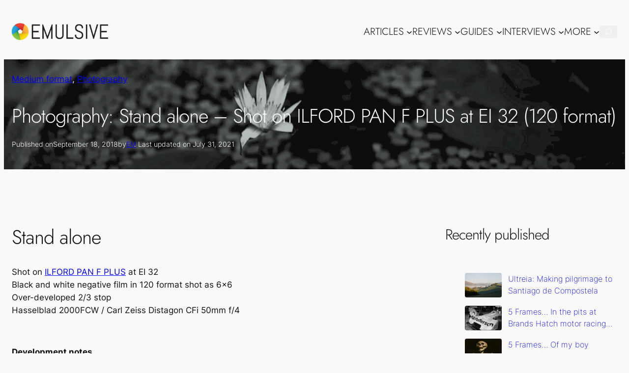

--- FILE ---
content_type: text/html; charset=UTF-8
request_url: https://emulsive.org/photography/stand-alone-shot-on-ilford-pan-f-plus-at-ei-32-120-format
body_size: 50766
content:
<!DOCTYPE html>
<html lang="en-US">
<head>
	<meta charset="UTF-8" />
	<style id="jetpack-boost-critical-css">@media all{.wp-block-navigation{--navigation-layout-direction:row;--navigation-layout-wrap:wrap;--navigation-layout-justify:flex-start;--navigation-layout-align:center;position:relative}.wp-block-navigation ul{margin-bottom:0;margin-left:0;margin-top:0;padding-left:0}.wp-block-navigation ul,.wp-block-navigation ul li{list-style:none;padding:0}.wp-block-navigation .wp-block-navigation-item{align-items:center;background-color:inherit;display:flex;position:relative}.wp-block-navigation .wp-block-navigation-item__content{display:block}.wp-block-navigation .wp-block-navigation-item__content.wp-block-navigation-item__content{color:inherit}.wp-block-navigation:where(:not([class*=has-text-decoration])) a{text-decoration:none}.wp-block-navigation .wp-block-navigation__submenu-icon{align-self:center;background-color:inherit;border:none;color:currentColor;display:inline-block;font-size:inherit;height:.6em;line-height:0;margin-left:.25em;padding:0;width:.6em}.wp-block-navigation .wp-block-navigation__submenu-icon svg{stroke:currentColor;display:inline-block;height:inherit;margin-top:.075em;width:inherit}.wp-block-navigation.no-wrap{--navigation-layout-wrap:nowrap}.wp-block-navigation.items-justified-right{--navigation-layout-justify:flex-end}.wp-block-navigation .has-child .wp-block-navigation__submenu-container{align-items:normal;background-color:inherit;color:inherit;display:flex;flex-direction:column;height:0;left:-1px;opacity:0;overflow:hidden;position:absolute;top:100%;visibility:hidden;width:0;z-index:2}.wp-block-navigation .has-child .wp-block-navigation__submenu-container>.wp-block-navigation-item>.wp-block-navigation-item__content{display:flex;flex-grow:1}.wp-block-navigation .has-child .wp-block-navigation__submenu-container .wp-block-navigation-item__content{margin:0}@media (min-width:782px){.wp-block-navigation .has-child .wp-block-navigation__submenu-container .wp-block-navigation__submenu-container{left:100%;top:-1px}.wp-block-navigation .has-child .wp-block-navigation__submenu-container .wp-block-navigation__submenu-container:before{background:#0000;content:"";display:block;height:100%;position:absolute;right:100%;width:.5em}.wp-block-navigation .has-child .wp-block-navigation__submenu-container .wp-block-navigation__submenu-icon{margin-right:.25em}.wp-block-navigation .has-child .wp-block-navigation__submenu-container .wp-block-navigation__submenu-icon svg{transform:rotate(-90deg)}}.wp-block-navigation-submenu{display:flex;position:relative}.wp-block-navigation-submenu .wp-block-navigation__submenu-icon svg{stroke:currentColor}.wp-block-navigation__container,.wp-block-navigation__responsive-close,.wp-block-navigation__responsive-container,.wp-block-navigation__responsive-container-content,.wp-block-navigation__responsive-dialog{gap:inherit}:where(.wp-block-navigation .wp-block-navigation__submenu-container .wp-block-navigation-item a:not(.wp-element-button)),:where(.wp-block-navigation .wp-block-navigation__submenu-container .wp-block-navigation-submenu a:not(.wp-element-button)){padding:.5em 1em}.wp-block-navigation.items-justified-right .wp-block-navigation__container .has-child .wp-block-navigation__submenu-container{left:auto;right:0}.wp-block-navigation.items-justified-right .wp-block-navigation__container .has-child .wp-block-navigation__submenu-container .wp-block-navigation__submenu-container{left:-1px;right:-1px}@media (min-width:782px){.wp-block-navigation.items-justified-right .wp-block-navigation__container .has-child .wp-block-navigation__submenu-container .wp-block-navigation__submenu-container{left:auto;right:100%}}.wp-block-navigation:not(.has-background) .wp-block-navigation__submenu-container{background-color:#fff;border:1px solid #00000026}.wp-block-navigation__container{align-items:var(--navigation-layout-align,initial);display:flex;flex-direction:var(--navigation-layout-direction,initial);flex-wrap:var(--navigation-layout-wrap,wrap);justify-content:var(--navigation-layout-justify,initial);list-style:none;margin:0;padding-left:0}.wp-block-navigation__container:only-child{flex-grow:1}.wp-block-navigation__responsive-container{bottom:0;display:none;left:0;position:fixed;right:0;top:0}.wp-block-navigation__responsive-container :where(.wp-block-navigation-item a){color:inherit}.wp-block-navigation__responsive-container .wp-block-navigation__responsive-container-content{align-items:var(--navigation-layout-align,initial);display:flex;flex-direction:var(--navigation-layout-direction,initial);flex-wrap:var(--navigation-layout-wrap,wrap);justify-content:var(--navigation-layout-justify,initial)}.wp-block-navigation__responsive-container:not(.is-menu-open.is-menu-open){background-color:inherit!important;color:inherit!important}:not(.is-collapsed)>.wp-block-navigation__responsive-container:not(.is-menu-open){background-color:inherit;display:block;position:relative;width:100%;z-index:auto}:not(.is-collapsed)>.wp-block-navigation__responsive-container:not(.is-menu-open) .wp-block-navigation__responsive-container-close{display:none}.wp-block-navigation__responsive-container-close,.wp-block-navigation__responsive-container-open{background:#0000;border:none;color:currentColor;margin:0;padding:0;text-transform:inherit;vertical-align:middle}.wp-block-navigation__responsive-container-close svg,.wp-block-navigation__responsive-container-open svg{fill:currentColor;display:block;height:24px;width:24px}.wp-block-navigation__responsive-container-open{display:flex}.wp-block-navigation__responsive-container-open.wp-block-navigation__responsive-container-open.wp-block-navigation__responsive-container-open{font-family:inherit;font-size:inherit;font-weight:inherit}:not(.is-collapsed)>.wp-block-navigation__responsive-container-open{display:none}.wp-block-navigation__responsive-container-close{position:absolute;right:0;top:0;z-index:2}.wp-block-navigation__responsive-container-close.wp-block-navigation__responsive-container-close.wp-block-navigation__responsive-container-close{font-family:inherit;font-size:inherit;font-weight:inherit}.wp-block-navigation__responsive-close{width:100%}.wp-block-navigation__responsive-dialog{position:relative}}@media all{.wp-block-cover{align-items:center;background-position:50%;box-sizing:border-box;display:flex;justify-content:center;min-height:430px;overflow-x:clip;padding:1em;position:relative}.wp-block-cover .wp-block-cover__background{bottom:0;left:0;opacity:.5;position:absolute;right:0;top:0;z-index:1}.wp-block-cover .wp-block-cover__background.has-background-dim.has-background-dim-80{opacity:.8}.wp-block-cover:after{content:"";display:block;font-size:0;min-height:inherit}@supports (position:sticky){.wp-block-cover:after{content:none}}.wp-block-cover .wp-block-cover__inner-container{color:inherit;width:100%;z-index:1}.wp-block-cover .wp-block-cover__image-background{border:none;bottom:0;box-shadow:none;height:100%;left:0;margin:0;max-height:none;max-width:none;object-fit:cover;outline:0;padding:0;position:absolute;right:0;top:0;width:100%}.wp-block-cover__image-background{z-index:0}:where(.wp-block-cover:not(.has-text-color)){color:#fff}}@media all{.wp-block-image img{box-sizing:border-box;height:auto;max-width:100%;vertical-align:bottom}.wp-block-image figcaption{margin-bottom:1em;margin-top:.5em}.wp-block-image figure{margin:0}.wp-lightbox-container{display:flex;flex-direction:column;position:relative}.wp-lightbox-container button{align-items:center;-webkit-backdrop-filter:blur(16px) saturate(180%);backdrop-filter:blur(16px) saturate(180%);background-color:#5a5a5a40;border:none;border-radius:4px;display:flex;height:20px;justify-content:center;opacity:0;padding:0;position:absolute;right:16px;text-align:center;top:16px;width:20px;z-index:100}.wp-lightbox-container button:not(:hover):not(:active):not(.has-background){background-color:#5a5a5a40;border:none}.wp-lightbox-overlay{box-sizing:border-box;height:100vh;left:0;overflow:hidden;position:fixed;top:0;visibility:hidden;width:100%;z-index:100000}.wp-lightbox-overlay .close-button{align-items:center;display:flex;justify-content:center;min-height:40px;min-width:40px;padding:0;position:absolute;right:calc(env(safe-area-inset-right) + 16px);top:calc(env(safe-area-inset-top) + 16px);z-index:5000000}.wp-lightbox-overlay .close-button:not(:hover):not(:active):not(.has-background){background:0 0;border:none}.wp-lightbox-overlay .lightbox-image-container{height:var(--wp--lightbox-container-height);left:50%;overflow:hidden;position:absolute;top:50%;transform:translate(-50%,-50%);transform-origin:top left;width:var(--wp--lightbox-container-width);z-index:9999999999}.wp-lightbox-overlay .wp-block-image{align-items:center;box-sizing:border-box;display:flex;height:100%;justify-content:center;margin:0;position:relative;transform-origin:0 0;width:100%;z-index:3000000}.wp-lightbox-overlay .wp-block-image img{height:var(--wp--lightbox-image-height);min-height:var(--wp--lightbox-image-height);min-width:var(--wp--lightbox-image-width);width:var(--wp--lightbox-image-width)}.wp-lightbox-overlay .wp-block-image figcaption{display:none}.wp-lightbox-overlay button{background:0 0;border:none}.wp-lightbox-overlay .scrim{background-color:#fff;height:100%;opacity:.9;position:absolute;width:100%;z-index:2000000}}@media all{figure.wp-block-gallery.has-nested-images{align-items:normal}.wp-block-gallery.has-nested-images figure.wp-block-image:not(#individual-image){margin:0;width:calc(50% - var(--wp--style--unstable-gallery-gap,16px)/ 2)}.wp-block-gallery.has-nested-images figure.wp-block-image{box-sizing:border-box;display:flex;flex-direction:column;flex-grow:1;justify-content:center;max-width:100%;position:relative}.wp-block-gallery.has-nested-images figure.wp-block-image>div{flex-direction:column;flex-grow:1;margin:0}.wp-block-gallery.has-nested-images figure.wp-block-image img{display:block;height:auto;max-width:100%!important;width:auto}.wp-block-gallery.has-nested-images figure.wp-block-image figcaption{background:linear-gradient(0deg,#000000b3,#0000004d 70%,#0000);bottom:0;box-sizing:border-box;color:#fff;font-size:13px;left:0;margin-bottom:0;max-height:60%;overflow:auto;padding:0 8px 8px;position:absolute;scrollbar-color:#0000 #0000;scrollbar-gutter:stable both-edges;scrollbar-width:thin;text-align:center;width:100%;will-change:transform}.wp-block-gallery.has-nested-images figure.wp-block-image figcaption::-webkit-scrollbar{height:12px;width:12px}@media (hover:none){.wp-block-gallery.has-nested-images figure.wp-block-image figcaption{scrollbar-color:#fffc #0000}}.wp-block-gallery.has-nested-images figcaption{flex-basis:100%;flex-grow:1;text-align:center}.wp-block-gallery.has-nested-images.is-cropped figure.wp-block-image:not(#individual-image){align-self:inherit}.wp-block-gallery.has-nested-images.is-cropped figure.wp-block-image:not(#individual-image)>div:not(.components-drop-zone){display:flex}.wp-block-gallery.has-nested-images.is-cropped figure.wp-block-image:not(#individual-image) img{flex:1 0 0%;height:100%;object-fit:cover;width:100%}.wp-block-gallery.has-nested-images.columns-1 figure.wp-block-image:not(#individual-image){width:100%}@media (min-width:600px){.wp-block-gallery.has-nested-images.columns-default figure.wp-block-image:not(#individual-image){width:calc(33.33% - var(--wp--style--unstable-gallery-gap,16px)*.66667)}.wp-block-gallery.has-nested-images.columns-default figure.wp-block-image:not(#individual-image):first-child:last-child{width:100%}}}@media all{.is-style-compact .is-not-subscriber .wp-block-button__link{border-end-start-radius:0!important;border-start-start-radius:0!important;margin-inline-start:0!important}.is-style-compact .is-not-subscriber p#subscribe-email input[type=email]{border-end-end-radius:0!important;border-start-end-radius:0!important}.wp-block-jetpack-subscriptions.wp-block-jetpack-subscriptions__supports-newline:not(.wp-block-jetpack-subscriptions__use-newline) .is-not-subscriber .wp-block-jetpack-subscriptions__form-elements{align-items:flex-start;display:flex}.wp-block-jetpack-subscriptions.wp-block-jetpack-subscriptions__supports-newline:not(.wp-block-jetpack-subscriptions__use-newline) p#subscribe-submit{display:flex;justify-content:center}.wp-block-jetpack-subscriptions.wp-block-jetpack-subscriptions__supports-newline form button,.wp-block-jetpack-subscriptions.wp-block-jetpack-subscriptions__supports-newline form input[type=email]{box-sizing:border-box;line-height:1.3;min-width:auto!important;white-space:nowrap!important}.wp-block-jetpack-subscriptions.wp-block-jetpack-subscriptions__supports-newline form input[type=email]::placeholder{color:currentColor;opacity:.5}.wp-block-jetpack-subscriptions.wp-block-jetpack-subscriptions__supports-newline form button{border-color:#fff0;border-style:solid}.wp-block-jetpack-subscriptions.wp-block-jetpack-subscriptions__supports-newline form p#subscribe-email{background:0 0;flex-grow:1}.wp-block-jetpack-subscriptions.wp-block-jetpack-subscriptions__supports-newline form p#subscribe-email input[type=email]{height:auto;margin:0;width:100%}.wp-block-jetpack-subscriptions.wp-block-jetpack-subscriptions__supports-newline form p#subscribe-email,.wp-block-jetpack-subscriptions.wp-block-jetpack-subscriptions__supports-newline form p#subscribe-submit{margin:0}}@media all{:root{--wp--preset--font-size--normal:16px;--wp--preset--font-size--huge:42px}.screen-reader-text{clip:rect(1px,1px,1px,1px);word-wrap:normal!important;border:0;-webkit-clip-path:inset(50%);clip-path:inset(50%);height:1px;margin:-1px;overflow:hidden;padding:0;position:absolute;width:1px}}@media all{:root{--swiper-theme-color:#007aff}.jp-carousel-overlay .swiper-container{list-style:none;margin-left:auto;margin-right:auto;overflow:hidden;padding:0;position:relative;z-index:1}.jp-carousel-overlay .swiper-wrapper{box-sizing:content-box;display:flex;height:100%;position:relative;width:100%;z-index:1}.jp-carousel-overlay .swiper-wrapper{transform:translateZ(0)}:root{--swiper-navigation-size:44px}.jp-carousel-overlay .swiper-button-next,.jp-carousel-overlay .swiper-button-prev{align-items:center;color:var(--swiper-navigation-color,var(--swiper-theme-color));display:flex;height:var(--swiper-navigation-size);justify-content:center;margin-top:calc(0px - var(--swiper-navigation-size)/ 2);position:absolute;top:50%;width:calc(var(--swiper-navigation-size)/44*27);z-index:10}.jp-carousel-overlay .swiper-button-next:after,.jp-carousel-overlay .swiper-button-prev:after{font-family:swiper-icons;font-size:var(--swiper-navigation-size);font-variant:normal;letter-spacing:0;line-height:1;text-transform:none!important;text-transform:none}.jp-carousel-overlay .swiper-button-prev{left:10px;right:auto}.jp-carousel-overlay .swiper-button-prev:after{content:"prev"}.jp-carousel-overlay .swiper-button-next{left:auto;right:10px}.jp-carousel-overlay .swiper-button-next:after{content:"next"}.jp-carousel-overlay .swiper-pagination{position:absolute;text-align:center;transform:translateZ(0);z-index:10}:root{--jp-carousel-primary-color:#fff;--jp-carousel-primary-subtle-color:#999;--jp-carousel-bg-color:#000;--jp-carousel-bg-faded-color:#222}:root .jp-carousel-light{--jp-carousel-primary-color:#000;--jp-carousel-primary-subtle-color:#646970;--jp-carousel-bg-color:#fff;--jp-carousel-bg-faded-color:#fbfbfb}.jp-carousel-overlay .swiper-button-next,.jp-carousel-overlay .swiper-button-prev{background-image:none}.jp-carousel-wrap *{line-height:inherit}.jp-carousel-wrap.swiper-container{height:auto;width:100vw}.jp-carousel-overlay .swiper-button-next,.jp-carousel-overlay .swiper-button-prev{background-image:none;height:auto;opacity:.5;padding:20px 40px;width:auto}.jp-carousel-overlay .swiper-button-next:after,.jp-carousel-overlay .swiper-button-prev:after{content:none}.jp-carousel-overlay .swiper-button-next svg,.jp-carousel-overlay .swiper-button-prev svg{background:var(--jp-carousel-bg-color);border-radius:4px;height:30px;width:28px}.jp-carousel-overlay{background:var(--jp-carousel-bg-color);bottom:0;direction:ltr;font-family:Helvetica Neue,sans-serif!important;left:0;overflow-x:hidden;overflow-y:auto;position:fixed;right:0;top:0;z-index:2147483647}.jp-carousel-overlay *{box-sizing:border-box}.jp-carousel-overlay h2:before,.jp-carousel-overlay h3:before{content:none;display:none}.jp-carousel-overlay .swiper-container .swiper-button-prev{left:0;right:auto}.jp-carousel-overlay .swiper-container .swiper-button-next{left:auto;right:0}.jp-carousel-container{display:grid;grid-template-rows:1fr 64px;height:100%}.jp-carousel-info{display:flex;flex-direction:column;text-align:left!important;-webkit-font-smoothing:subpixel-antialiased!important;background-color:var(--jp-carousel-bg-color);opacity:1;z-index:100}.jp-carousel-info-footer{align-items:center;display:flex;height:64px;justify-content:space-between;position:relative}.jp-carousel-info-extra,.jp-carousel-info-footer{background-color:var(--jp-carousel-bg-color);width:100vw}.jp-carousel-info-extra{border-top:1px solid var(--jp-carousel-bg-faded-color);display:none;padding:35px}.jp-carousel-title-and-caption{margin-bottom:15px}.jp-carousel-photo-info{left:0!important;width:100%!important}.jp-carousel-comments-wrapper{display:none;padding:0;width:100%!important}.jp-carousel-close-hint{color:var(--jp-carousel-primary-color);height:45px;letter-spacing:0!important;padding:10px;position:fixed;right:30px;text-align:right;top:20px;width:45px;z-index:15}.jp-carousel-close-hint svg{background:var(--jp-carousel-bg-color);border-radius:4px;padding:3px 2px}.jp-carousel-pagination-container{flex:1;margin:0 15px 0 35px}.jp-carousel-pagination,.jp-swiper-pagination{color:var(--jp-carousel-primary-color);display:none;font-size:15px;font-weight:400;position:static!important;white-space:nowrap}.jp-carousel-pagination-container .swiper-pagination{line-height:8px;text-align:left}.jp-carousel-pagination{padding-left:5px}.jp-carousel-info-footer .jp-carousel-photo-title-container{flex-basis:50vw;flex:4;justify-content:center;margin:0;overflow:hidden}.jp-carousel-photo-caption,.jp-carousel-photo-title{background:0 0!important;border:none!important;color:var(--jp-carousel-primary-color);display:inline-block;font:normal 20px/1.3em Helvetica Neue,sans-serif;letter-spacing:0!important;line-height:normal;margin:0 0 10px;overflow:hidden;padding:0;text-shadow:none!important;text-transform:none!important}.jp-carousel-info-footer .jp-carousel-photo-caption{color:var(--jp-carousel-primary-subtle-color);font-size:15px;margin:0;text-align:center;text-overflow:ellipsis;white-space:nowrap}.jp-carousel-photo-title{font-size:32px;margin-bottom:2px}.jp-carousel-photo-description{color:var(--jp-carousel-primary-subtle-color);font-size:16px;margin:25px 0;overflow:hidden;overflow-wrap:break-word;width:100%}.jp-carousel-caption{font-size:14px;font-weight:400;margin:0}.jp-carousel-image-meta{color:var(--jp-carousel-primary-color);display:none;font-size:13px;font:12px/1.4 Helvetica Neue,sans-serif!important;width:100%}.jp-carousel-image-meta ul{list-style:none!important;margin:0!important;padding:0!important}a.jp-carousel-image-download{clear:both;color:var(--jp-carousel-primary-subtle-color);display:inline-block;font-size:14px;font-weight:400;line-height:1;text-decoration:none}a.jp-carousel-image-download svg{display:inline-block;margin:0 3px;padding-bottom:2px;vertical-align:middle}#jp-carousel-loading-overlay{bottom:0;display:none;left:0;position:fixed;right:0;top:0}#jp-carousel-loading-wrapper{align-items:center;display:flex;height:100vh;justify-content:center;width:100vw}#jp-carousel-library-loading,#jp-carousel-library-loading:after{border-radius:50%;height:40px;width:40px}#jp-carousel-library-loading{border:8px solid hsl(0 0% 100% / .2);border-left:8px solid var(--jp-carousel-primary-color);float:left;font-size:10px;margin:22px 0 0 10px;position:relative;text-indent:-9999em;transform:translateZ(0)}.jp-carousel-info-content-wrapper{margin:auto;max-width:800px}.jp-carousel-photo-icons-container{display:block;flex:1;margin:0 20px 0 30px;text-align:right;white-space:nowrap}.jp-carousel-icon-btn{background:0 0;border:none;display:inline-block;height:64px;padding:16px;text-decoration:none}.jp-carousel-icon{border:none;border-radius:4px;display:inline-block;font-style:normal;font-weight:400;line-height:0;padding:4px 3px 3px;width:31px}.jp-carousel-icon svg{display:inline-block}.jp-carousel-overlay rect{fill:var(--jp-carousel-primary-color)}@media only screen and (max-width:760px){.jp-carousel-overlay .swiper-container .swiper-button-next,.jp-carousel-overlay .swiper-container .swiper-button-prev{display:none!important}.jp-carousel-image-meta{box-sizing:border-box;float:none!important;margin-left:0;width:100%!important}.jp-carousel-close-hint{font-size:26px!important;position:fixed!important;right:10px;top:10px}.jp-carousel-wrap{background-color:var(--jp-carousel-bg-color)}.jp-carousel-caption{overflow:visible!important}.jp-carousel-info-footer .jp-carousel-photo-title-container{display:none}.jp-carousel-photo-icons-container{margin:0 10px 0 0;white-space:nowrap}.jp-carousel-icon-btn{padding-left:20px}.jp-carousel-pagination{padding-left:5px}.jp-carousel-pagination-container{margin-left:25px}}.sd-content ul{list-style:none!important;margin:0!important;padding:0!important}.sd-content ul li{display:inline-block}.sd-content ul li a.sd-button,.sd-social-icon .sd-content ul li a.sd-button{background:#fff;border-radius:4px;box-shadow:0 1px 2px rgb(0 0 0 / .12),0 0 0 1px rgb(0 0 0 / .12);color:#2c3338!important;display:inline-block;font-family:Open Sans,sans-serif;font-size:13px;font-weight:500;line-height:23px;padding:4px 11px 3px 9px;text-decoration:none!important;text-shadow:none}.sd-content ul li a.sd-button>span{line-height:23px;margin-left:6px}.sd-social-icon .sd-content ul li a.sd-button>span{margin-left:0}.sd-content ul li a.sd-button:before{display:inline-block;-webkit-font-smoothing:antialiased;-moz-osx-font-smoothing:grayscale;font:normal 18px/1 social-logos;text-align:center;vertical-align:top}@media screen and (-webkit-min-device-pixel-ratio:0){.sd-content ul li a.sd-button:before{position:relative;top:2px}}.sd-content ul li{margin:0 8px 12px 0;padding:0}.sd-social-icon .sd-content ul li.share-print a:before{content:""}.sd-social-icon .sd-content ul li.share-email a:before{content:""}.sd-social-icon .sd-content ul li.share-linkedin a:before{content:""}.sd-social-icon .sd-content ul li.share-pocket a:before{content:""}.sd-social-icon .sd-content ul li.share-telegram a:before{content:""}.sd-social-icon .sd-content ul li.share-jetpack-whatsapp a:before{content:""}.sd-social-icon .sd-content ul li[class*=share-].share-jetpack-whatsapp a.sd-button{background:#43d854;color:#fff!important}.sharing-hidden .inner{background:#fff;border:1px solid #ccc;border-radius:2px;box-shadow:0 5px 20px rgb(0 0 0 / .2);margin-top:5px;max-width:400px;padding:10px;position:absolute;z-index:2}.sharing-hidden .inner ul{margin:0!important}.sharing-hidden .inner:after,.sharing-hidden .inner:before{border-bottom:8px solid #ccc;border-left:6px solid #fff0;border-right:6px solid #fff0;content:"";display:block;height:0;left:20px;position:absolute;top:-8px;width:0;z-index:1}.sharing-hidden .inner:after{border-bottom:8px solid #fff;border-left:6px solid #fff0;border-right:6px solid #fff0;top:-7px;z-index:2}.sharing-hidden ul{margin:0}.sd-social-icon .sd-content ul li[class*=share-] a{border:0;border-radius:50%;-webkit-border-radius:50%;box-shadow:none;height:auto;line-height:1;margin-bottom:0;max-width:32px;padding:7px;position:relative;top:-2px;width:auto}.sd-social-icon .sd-content ul li[class*=share-] a.sd-button>span{line-height:1}.sd-social-icon .sd-content ul li[class*=share-] a.sd-button:before{top:0}.sd-social-icon .sd-content ul li[class*=share-] a.sd-button{background:#e9e9e9;margin-top:2px;text-indent:0}.sd-social-icon .sd-content ul li[class*=share-].share-telegram a.sd-button{background:#08c;color:#fff!important}.sd-social-icon .sd-content ul li[class*=share-].share-linkedin a.sd-button{background:#0077b5;color:#fff!important}.sd-social-icon .sd-content ul li[class*=share-].share-pocket a.sd-button{background:#ee4056;color:#fff!important}.sharing-screen-reader-text{clip:rect(1px,1px,1px,1px);height:1px;overflow:hidden;position:absolute!important;width:1px}#subscribe-email input{width:95%}.screen-reader-text{border:0;clip:rect(1px,1px,1px,1px);-webkit-clip-path:inset(50%);clip-path:inset(50%);height:1px;margin:-1px;overflow:hidden;padding:0;position:absolute!important;width:1px;word-wrap:normal!important}.jetpack-subscribe-modal{background-color:#fff0;height:100%;left:0;overflow:auto;position:fixed;top:0;visibility:hidden;width:100%;z-index:50000}}@media all{.jetpack-subscription-modal{visibility:hidden;position:fixed;z-index:50000;left:0;top:0;width:100%;height:100%;overflow:auto;opacity:0;display:flex;justify-content:space-evenly;align-content:center;flex-wrap:wrap}.jetpack-subscription-modal__modal-content{text-align:center;background-color:#fefefe;width:100%;max-width:650px;box-sizing:border-box;opacity:0;display:flex;flex-direction:column;gap:5px;justify-content:center}.jetpack-subscription-modal__modal-content p{text-wrap:pretty;text-wrap:pretty}@media screen and (max-width:640px){.jetpack-subscription-modal__modal-content{width:94%}}}</style><meta name="viewport" content="width=device-width, initial-scale=1" />
<meta name='robots' content='index, follow, max-image-preview:large, max-snippet:-1, max-video-preview:-1' />
<link rel='preload' as='script' href='https://c0.wp.com/c/6.9/wp-includes/js/comment-reply.min.js' data-wpacu-preload-js='1'>
<link rel='preload' as='script' href='https://emulsive.org/wp-content/plugins/mystickysidebar/js/theia-sticky-sidebar.js?ver=1.2.3' data-wpacu-preload-js='1'>

	<!-- This site is optimized with the Yoast SEO Premium plugin v22.0 (Yoast SEO v26.7) - https://yoast.com/wordpress/plugins/seo/ -->
	<meta name="description" content="Stand alone - Shot on ILFORD PAN F PLUS at EI 32. Black and white negative film in 120 format shot as 6x6 . Over-developed 2/3 stop. EMULSIVE.org" />
	<link rel="canonical" href="https://emulsive.org/photography/stand-alone-shot-on-ilford-pan-f-plus-at-ei-32-120-format" />
	<meta property="og:locale" content="en_US" />
	<meta property="og:type" content="article" />
	<meta property="og:title" content="Stand alone - Shot on ILFORD PAN F PLUS at EI 32 (120 format)" />
	<meta property="og:description" content="Stand alone Shot on ILFORD PAN F PLUS at EI 32 Black and white negative film in 120 format shot as 6x6 Over-developed 2/3 stop Hasselblad 2000FCW / Carl Zeiss Distagon CFi 50mm f/4 &nbsp; Development notes Cinestill Df96 monobath" />
	<meta property="og:url" content="https://emulsive.org/photography/stand-alone-shot-on-ilford-pan-f-plus-at-ei-32-120-format" />
	<meta property="og:site_name" content="EMULSIVE" />
	<meta property="article:publisher" content="https://www.facebook.com/emulsivefilm" />
	<meta property="article:author" content="https://facebook.com/emulsivefilm" />
	<meta property="article:published_time" content="2018-09-18T13:00:00+00:00" />
	<meta property="article:modified_time" content="2021-07-31T13:24:41+00:00" />
	<meta property="og:image" content="https://emulsive.org/wp-content/uploads/2018/09/Stand-alone-Shot-on-ILFORD-PAN-F-PLUS-at-EI-32-Black-and-white-negative-film-in-120-format-shot-as-6x6.jpg" />
	<meta property="og:image:width" content="1200" />
	<meta property="og:image:height" content="1200" />
	<meta property="og:image:type" content="image/jpeg" />
	<meta name="author" content="EM" />
	<meta name="twitter:card" content="summary_large_image" />
	<meta name="twitter:creator" content="@https://www.twitter.com/emulsivefilm/" />
	<meta name="twitter:site" content="@EMULSIVEfilm" />
	<meta name="twitter:label1" content="Written by" />
	<meta name="twitter:data1" content="EM" />
	<script type="application/ld+json" class="yoast-schema-graph">{"@context":"https://schema.org","@graph":[{"@type":"Article","@id":"https://emulsive.org/photography/stand-alone-shot-on-ilford-pan-f-plus-at-ei-32-120-format#article","isPartOf":{"@id":"https://emulsive.org/photography/stand-alone-shot-on-ilford-pan-f-plus-at-ei-32-120-format"},"author":{"name":"EM","@id":"https://emulsive.org/#/schema/person/86a2eaeea4bb4ec5c8b1677169f640ad"},"headline":"Photography: Stand alone &#8211; Shot on ILFORD PAN F PLUS at EI 32 (120 format)","datePublished":"2018-09-18T13:00:00+00:00","dateModified":"2021-07-31T13:24:41+00:00","mainEntityOfPage":{"@id":"https://emulsive.org/photography/stand-alone-shot-on-ilford-pan-f-plus-at-ei-32-120-format"},"wordCount":72,"commentCount":4,"publisher":{"@id":"https://emulsive.org/#organization"},"image":{"@id":"https://emulsive.org/photography/stand-alone-shot-on-ilford-pan-f-plus-at-ei-32-120-format#primaryimage"},"thumbnailUrl":"https://i0.wp.com/emulsive.org/wp-content/uploads/2018/09/Stand-alone-Shot-on-ILFORD-PAN-F-PLUS-at-EI-32-Black-and-white-negative-film-in-120-format-shot-as-6x6.jpg?fit=1200%2C1200&ssl=1","keywords":["120 Format Film","2018 - September","6x6 Aspect Ratio","Black and White Negative Film","EI 32","EI 50","EM's Photography","EMULSIVE Daily Photo","Hasselblad","Hasselblad 2000FCW Film Camera","Hasselblad Distagon CFi 50mm f/4","ILFORD","ILFORD Pan F PLUS","ISO 32","ISO 50","Push Processing","Pushing Film"],"articleSection":["Medium format","Photography"],"inLanguage":"en-US","potentialAction":[{"@type":"CommentAction","name":"Comment","target":["https://emulsive.org/photography/stand-alone-shot-on-ilford-pan-f-plus-at-ei-32-120-format#respond"]}]},{"@type":"WebPage","@id":"https://emulsive.org/photography/stand-alone-shot-on-ilford-pan-f-plus-at-ei-32-120-format","url":"https://emulsive.org/photography/stand-alone-shot-on-ilford-pan-f-plus-at-ei-32-120-format","name":"Stand alone - Shot on ILFORD PAN F PLUS at EI 32 (120 format) - EMULSIVE","isPartOf":{"@id":"https://emulsive.org/#website"},"primaryImageOfPage":{"@id":"https://emulsive.org/photography/stand-alone-shot-on-ilford-pan-f-plus-at-ei-32-120-format#primaryimage"},"image":{"@id":"https://emulsive.org/photography/stand-alone-shot-on-ilford-pan-f-plus-at-ei-32-120-format#primaryimage"},"thumbnailUrl":"https://i0.wp.com/emulsive.org/wp-content/uploads/2018/09/Stand-alone-Shot-on-ILFORD-PAN-F-PLUS-at-EI-32-Black-and-white-negative-film-in-120-format-shot-as-6x6.jpg?fit=1200%2C1200&ssl=1","datePublished":"2018-09-18T13:00:00+00:00","dateModified":"2021-07-31T13:24:41+00:00","description":"Stand alone - Shot on ILFORD PAN F PLUS at EI 32. Black and white negative film in 120 format shot as 6x6 . Over-developed 2/3 stop. EMULSIVE.org","breadcrumb":{"@id":"https://emulsive.org/photography/stand-alone-shot-on-ilford-pan-f-plus-at-ei-32-120-format#breadcrumb"},"inLanguage":"en-US","potentialAction":[{"@type":"ReadAction","target":["https://emulsive.org/photography/stand-alone-shot-on-ilford-pan-f-plus-at-ei-32-120-format"]}]},{"@type":"ImageObject","inLanguage":"en-US","@id":"https://emulsive.org/photography/stand-alone-shot-on-ilford-pan-f-plus-at-ei-32-120-format#primaryimage","url":"https://i0.wp.com/emulsive.org/wp-content/uploads/2018/09/Stand-alone-Shot-on-ILFORD-PAN-F-PLUS-at-EI-32-Black-and-white-negative-film-in-120-format-shot-as-6x6.jpg?fit=1200%2C1200&ssl=1","contentUrl":"https://i0.wp.com/emulsive.org/wp-content/uploads/2018/09/Stand-alone-Shot-on-ILFORD-PAN-F-PLUS-at-EI-32-Black-and-white-negative-film-in-120-format-shot-as-6x6.jpg?fit=1200%2C1200&ssl=1","width":1200,"height":1200,"caption":"Stand alone - Shot on ILFORD PAN F PLUS at EI 32. Black and white negative film in 120 format shot as 6x6."},{"@type":"BreadcrumbList","@id":"https://emulsive.org/photography/stand-alone-shot-on-ilford-pan-f-plus-at-ei-32-120-format#breadcrumb","itemListElement":[{"@type":"ListItem","position":1,"name":"Home","item":"https://emulsive.org/home-2"},{"@type":"ListItem","position":2,"name":"Photography","item":"https://emulsive.org/photography"},{"@type":"ListItem","position":3,"name":"Medium format","item":"https://emulsive.org/photography/medium-format"},{"@type":"ListItem","position":4,"name":"Photography: Stand alone &#8211; Shot on ILFORD PAN F PLUS at EI 32 (120 format)"}]},{"@type":"WebSite","@id":"https://emulsive.org/#website","url":"https://emulsive.org/","name":"EMULSIVE","description":"film.photography","publisher":{"@id":"https://emulsive.org/#organization"},"potentialAction":[{"@type":"SearchAction","target":{"@type":"EntryPoint","urlTemplate":"https://emulsive.org/?s={search_term_string}"},"query-input":{"@type":"PropertyValueSpecification","valueRequired":true,"valueName":"search_term_string"}}],"inLanguage":"en-US"},{"@type":"Organization","@id":"https://emulsive.org/#organization","name":"EMULSIVE","url":"https://emulsive.org/","logo":{"@type":"ImageObject","inLanguage":"en-US","@id":"https://emulsive.org/#/schema/logo/image/","url":"https://emulsive.org/wp-content/uploads/2018/11/logo_800x800_aperture_2018.png","contentUrl":"https://emulsive.org/wp-content/uploads/2018/11/logo_800x800_aperture_2018.png","width":800,"height":800,"caption":"EMULSIVE"},"image":{"@id":"https://emulsive.org/#/schema/logo/image/"},"sameAs":["https://www.facebook.com/emulsivefilm","https://x.com/EMULSIVEfilm","https://mastodon.world/@emulsive","https://www.instagram.com/emulsivefilm","https://www.pinterest.com/emulsive","https://www.youtube.com/@EMULSIVE"]},{"@type":"Person","@id":"https://emulsive.org/#/schema/person/86a2eaeea4bb4ec5c8b1677169f640ad","name":"EM","image":{"@type":"ImageObject","inLanguage":"en-US","@id":"https://emulsive.org/#/schema/person/image/","url":"https://emulsive.org/wp-content/uploads/2018/12/Avatar-EM-96x96.jpg","contentUrl":"https://emulsive.org/wp-content/uploads/2018/12/Avatar-EM-96x96.jpg","caption":"EM"},"description":"Founder, overlord, and editor-in-chief at EMULSIVE.org. I may be a benevolent gestalt entity but contrary to increasingly popular belief, I am not an AI.","sameAs":["https://emulsive.org","https://facebook.com/emulsivefilm","https://instagram.com/emulsivefilm","https://www.pinterest.com/emulsivefilm/","https://x.com/https://www.twitter.com/emulsivefilm/","https://www.youtube.com/channel/UCJ-HjRrlSdndpsi8g-vqaKw","https://emulsivefilm.tumblr.com/"],"url":"https://emulsive.org/author/emulsive"}]}</script>
	<!-- / Yoast SEO Premium plugin. -->


<link rel="preload" as="font" href="/wp-content/uploads/fonts/abel-regular-webfont.woff" data-wpacu-preload-local-font="1" crossorigin>
<link rel="preload" as="font" href="/wp-content/uploads/fonts/opensans-bold-webfont.woff" data-wpacu-preload-local-font="1" crossorigin>
<link rel="preload" as="font" href="/wp-content/uploads/fonts/opensans-bolditalic-webfont.woff" data-wpacu-preload-local-font="1" crossorigin>
<link rel="preload" as="font" href="/wp-content/uploads/fonts/opensans-italic-webfont.woff" data-wpacu-preload-local-font="1" crossorigin>
<link rel="preload" as="font" href="/wp-content/uploads/fonts/opensans-light-webfont.woff" data-wpacu-preload-local-font="1" crossorigin>
<link rel="preload" as="font" href="/wp-content/uploads/fonts/opensans-lightitalic-webfont.woff" data-wpacu-preload-local-font="1" crossorigin>
<link rel="preload" as="font" href="/wp-content/uploads/fonts/opensans-regular-webfont.woff" data-wpacu-preload-local-font="1" crossorigin>
<title>Stand alone - Shot on ILFORD PAN F PLUS at EI 32 (120 format) - EMULSIVE</title>
<link rel='dns-prefetch' href='//stats.wp.com' />
<link rel='dns-prefetch' href='//v0.wordpress.com' />
<link rel='dns-prefetch' href='//jetpack.wordpress.com' />
<link rel='dns-prefetch' href='//s0.wp.com' />
<link rel='dns-prefetch' href='//public-api.wordpress.com' />
<link rel='dns-prefetch' href='//0.gravatar.com' />
<link rel='dns-prefetch' href='//1.gravatar.com' />
<link rel='dns-prefetch' href='//2.gravatar.com' />
<link rel='dns-prefetch' href='//widgets.wp.com' />
<link rel='preconnect' href='//i0.wp.com' />
<link rel='preconnect' href='//c0.wp.com' />
<link rel="alternate" type="application/rss+xml" title="EMULSIVE &raquo; Feed" href="https://emulsive.org/feed" />
<link rel="alternate" title="oEmbed (JSON)" type="application/json+oembed" href="https://emulsive.org/wp-json/oembed/1.0/embed?url=https%3A%2F%2Femulsive.org%2Fphotography%2Fstand-alone-shot-on-ilford-pan-f-plus-at-ei-32-120-format" />
<link rel="alternate" title="oEmbed (XML)" type="text/xml+oembed" href="https://emulsive.org/wp-json/oembed/1.0/embed?url=https%3A%2F%2Femulsive.org%2Fphotography%2Fstand-alone-shot-on-ilford-pan-f-plus-at-ei-32-120-format&#038;format=xml" />
<!-- emulsive.org is managing ads with Advanced Ads 2.0.16 – https://wpadvancedads.com/ --><script id="em-anw-ready">
			window.advanced_ads_ready=function(e,a){a=a||"complete";var d=function(e){return"interactive"===a?"loading"!==e:"complete"===e};d(document.readyState)?e():document.addEventListener("readystatechange",(function(a){d(a.target.readyState)&&e()}),{once:"interactive"===a})},window.advanced_ads_ready_queue=window.advanced_ads_ready_queue||[];		</script>
		<style id='wp-img-auto-sizes-contain-inline-css'>img:is([sizes=auto i],[sizes^="auto," i]){contain-intrinsic-size:3000px 1500px}</style>
<noscript><link rel='stylesheet' id='jetpack_related-posts-css' href='https://c0.wp.com/p/jetpack/15.4/modules/related-posts/related-posts.css' media='all' />
</noscript><link   data-media="all" onload="this.media=this.dataset.media; delete this.dataset.media; this.removeAttribute( &apos;onload&apos; );" rel='stylesheet' id='jetpack_related-posts-css' href='https://c0.wp.com/p/jetpack/15.4/modules/related-posts/related-posts.css' media="not all" />
<style id='wp-block-site-logo-inline-css'>.wp-block-site-logo{box-sizing:border-box;line-height:0}.wp-block-site-logo a{display:inline-block;line-height:0}.wp-block-site-logo.is-default-size img{height:auto;width:120px}.wp-block-site-logo img{height:auto;max-width:100%}.wp-block-site-logo a,.wp-block-site-logo img{border-radius:inherit}.wp-block-site-logo.aligncenter{margin-left:auto;margin-right:auto;text-align:center}:root :where(.wp-block-site-logo.is-style-rounded){border-radius:9999px}</style>
<style id='wp-block-group-inline-css'>.wp-block-group{box-sizing:border-box}:where(.wp-block-group.wp-block-group-is-layout-constrained){position:relative}</style>
<style id='wp-block-navigation-link-inline-css'>.wp-block-navigation .wp-block-navigation-item__label{overflow-wrap:break-word}.wp-block-navigation .wp-block-navigation-item__description{display:none}.link-ui-tools{outline:1px solid #f0f0f0;padding:8px}.link-ui-block-inserter{padding-top:8px}.link-ui-block-inserter__back{margin-left:8px;text-transform:uppercase}.is-style-arrow-link .wp-block-navigation-item__label:after{content:"\2197";padding-inline-start:.25rem;vertical-align:middle;text-decoration:none;display:inline-block}</style>
<noscript><link rel='stylesheet' id='wp-block-navigation-css' href='https://emulsive.org/wp-content/plugins/gutenberg/build/styles/block-library/navigation/style.css?ver=22.2.0' media='all' />
</noscript><link   data-media="all" onload="this.media=this.dataset.media; delete this.dataset.media; this.removeAttribute( &apos;onload&apos; );" rel='stylesheet' id='wp-block-navigation-css' href='https://emulsive.org/wp-content/plugins/gutenberg/build/styles/block-library/navigation/style.css?ver=22.2.0' media="not all" />
<style id='wp-block-search-inline-css'>.wp-block-search__button{margin-left:10px;word-break:normal}.wp-block-search__button.has-icon{line-height:0}.wp-block-search__button svg{fill:currentColor;height:1.25em;min-height:24px;min-width:24px;vertical-align:text-bottom;width:1.25em}:where(.wp-block-search__button){border:1px solid #ccc;padding:6px 10px}.wp-block-search__inside-wrapper{display:flex;flex:auto;flex-wrap:nowrap;max-width:100%}.wp-block-search__label{width:100%}.wp-block-search.wp-block-search__button-only .wp-block-search__button{box-sizing:border-box;display:flex;flex-shrink:0;justify-content:center;margin-left:0;max-width:100%}.wp-block-search.wp-block-search__button-only .wp-block-search__inside-wrapper{min-width:0!important;transition-property:width}.wp-block-search.wp-block-search__button-only .wp-block-search__input{flex-basis:100%;transition-duration:.3s}.wp-block-search.wp-block-search__button-only.wp-block-search__searchfield-hidden,.wp-block-search.wp-block-search__button-only.wp-block-search__searchfield-hidden .wp-block-search__inside-wrapper{overflow:hidden}.wp-block-search.wp-block-search__button-only.wp-block-search__searchfield-hidden .wp-block-search__input{border-left-width:0!important;border-right-width:0!important;flex-basis:0%;flex-grow:0;margin:0;min-width:0!important;padding-left:0!important;padding-right:0!important;width:0!important}:where(.wp-block-search__input){appearance:none;border:1px solid #949494;flex-grow:1;font-family:inherit;font-size:inherit;font-style:inherit;font-weight:inherit;letter-spacing:inherit;line-height:inherit;margin-left:0;margin-right:0;min-width:3rem;padding:8px;text-decoration:unset!important;text-transform:inherit}:where(.wp-block-search__button-inside .wp-block-search__inside-wrapper){background-color:#fff;border:1px solid #949494;box-sizing:border-box;padding:4px}:where(.wp-block-search__button-inside .wp-block-search__inside-wrapper) .wp-block-search__input{border:none;border-radius:0;padding:0 4px}:where(.wp-block-search__button-inside .wp-block-search__inside-wrapper) .wp-block-search__input:focus{outline:none}:where(.wp-block-search__button-inside .wp-block-search__inside-wrapper) :where(.wp-block-search__button){padding:4px 8px}.wp-block-search.aligncenter .wp-block-search__inside-wrapper{margin:auto}.wp-block[data-align=right] .wp-block-search.wp-block-search__button-only .wp-block-search__inside-wrapper{float:right}</style>
<style id='wp-block-post-terms-inline-css'>.wp-block-post-terms{box-sizing:border-box}.wp-block-post-terms .wp-block-post-terms__separator{white-space:pre-wrap}</style>
<style id='wp-block-post-title-inline-css'>.wp-block-post-title{box-sizing:border-box;word-break:break-word}.wp-block-post-title :where(a){display:inline-block;font-family:inherit;font-size:inherit;font-style:inherit;font-weight:inherit;letter-spacing:inherit;line-height:inherit;text-decoration:inherit}</style>
<style id='wp-block-paragraph-inline-css'>.is-small-text{font-size:.875em}.is-regular-text{font-size:1em}.is-large-text{font-size:2.25em}.is-larger-text{font-size:3em}.has-drop-cap:not(:focus):first-letter{float:left;font-size:8.4em;font-style:normal;font-weight:100;line-height:.68;margin:.05em .1em 0 0;text-transform:uppercase}body.rtl .has-drop-cap:not(:focus):first-letter{float:none;margin-left:.1em}p.has-drop-cap.has-background{overflow:hidden}:root :where(p.has-background){padding:1.25em 2.375em}:where(p.has-text-color:not(.has-link-color)) a{color:inherit}p.has-text-align-left[style*="writing-mode:vertical-lr"],p.has-text-align-right[style*="writing-mode:vertical-rl"]{rotate:180deg}</style>
<style id='wp-block-post-date-inline-css'>.wp-block-post-date{box-sizing:border-box}</style>
<style id='wp-block-post-author-name-inline-css'>.wp-block-post-author-name{box-sizing:border-box}</style>
<noscript><link rel='stylesheet' id='wp-block-cover-css' href='https://emulsive.org/wp-content/plugins/gutenberg/build/styles/block-library/cover/style.css?ver=22.2.0' media='all' />
</noscript><link   data-media="all" onload="this.media=this.dataset.media; delete this.dataset.media; this.removeAttribute( &apos;onload&apos; );" rel='stylesheet' id='wp-block-cover-css' href='https://emulsive.org/wp-content/plugins/gutenberg/build/styles/block-library/cover/style.css?ver=22.2.0' media="not all" />
<noscript><link rel='stylesheet' id='jetpack-swiper-library-css' href='https://c0.wp.com/p/jetpack/15.4/_inc/blocks/swiper.css' media='all' />
</noscript><link   data-media="all" onload="this.media=this.dataset.media; delete this.dataset.media; this.removeAttribute( &apos;onload&apos; );" rel='stylesheet' id='jetpack-swiper-library-css' href='https://c0.wp.com/p/jetpack/15.4/_inc/blocks/swiper.css' media="not all" />
<noscript><link rel='stylesheet' id='jetpack-carousel-css' href='https://c0.wp.com/p/jetpack/15.4/modules/carousel/jetpack-carousel.css' media='all' />
</noscript><link   data-media="all" onload="this.media=this.dataset.media; delete this.dataset.media; this.removeAttribute( &apos;onload&apos; );" rel='stylesheet' id='jetpack-carousel-css' href='https://c0.wp.com/p/jetpack/15.4/modules/carousel/jetpack-carousel.css' media="not all" />
<noscript><link rel='stylesheet' id='tiled-gallery-css' href='https://c0.wp.com/p/jetpack/15.4/modules/tiled-gallery/tiled-gallery/tiled-gallery.css' media='all' />
</noscript><link   data-media="all" onload="this.media=this.dataset.media; delete this.dataset.media; this.removeAttribute( &apos;onload&apos; );" rel='stylesheet' id='tiled-gallery-css' href='https://c0.wp.com/p/jetpack/15.4/modules/tiled-gallery/tiled-gallery/tiled-gallery.css' media="not all" />
<style id='wp-block-post-content-inline-css'>.wp-block-post-content{display:flow-root}</style>
<style id='wp-block-spacer-inline-css'>.wp-block-spacer{clear:both}</style>
<style id='wp-block-heading-inline-css'>h1:where(.wp-block-heading).has-background,h2:where(.wp-block-heading).has-background,h3:where(.wp-block-heading).has-background,h4:where(.wp-block-heading).has-background,h5:where(.wp-block-heading).has-background,h6:where(.wp-block-heading).has-background{padding:1.25em 2.375em}h1.has-text-align-left[style*=writing-mode]:where([style*=vertical-lr]),h1.has-text-align-right[style*=writing-mode]:where([style*=vertical-rl]),h2.has-text-align-left[style*=writing-mode]:where([style*=vertical-lr]),h2.has-text-align-right[style*=writing-mode]:where([style*=vertical-rl]),h3.has-text-align-left[style*=writing-mode]:where([style*=vertical-lr]),h3.has-text-align-right[style*=writing-mode]:where([style*=vertical-rl]),h4.has-text-align-left[style*=writing-mode]:where([style*=vertical-lr]),h4.has-text-align-right[style*=writing-mode]:where([style*=vertical-rl]),h5.has-text-align-left[style*=writing-mode]:where([style*=vertical-lr]),h5.has-text-align-right[style*=writing-mode]:where([style*=vertical-rl]),h6.has-text-align-left[style*=writing-mode]:where([style*=vertical-lr]),h6.has-text-align-right[style*=writing-mode]:where([style*=vertical-rl]){rotate:180deg}</style>
<style id='wp-block-avatar-inline-css'>.wp-block-avatar{line-height:0}.wp-block-avatar,.wp-block-avatar img{box-sizing:border-box}.wp-block-avatar.aligncenter{text-align:center}</style>
<style id='wp-block-comment-author-name-inline-css'>.wp-block-comment-author-name{box-sizing:border-box}</style>
<style id='wp-block-comment-date-inline-css'>.wp-block-comment-date{box-sizing:border-box}</style>
<style id='wp-block-comment-content-inline-css'>.comment-awaiting-moderation{display:block;font-size:.875em;line-height:1.5}.wp-block-comment-content{box-sizing:border-box}</style>
<style id='wp-block-comment-reply-link-inline-css'>.wp-block-comment-reply-link{box-sizing:border-box}</style>
<style id='wp-block-comment-template-inline-css'>.wp-block-comment-template{box-sizing:border-box;list-style:none;margin-bottom:0;max-width:100%;padding:0}.wp-block-comment-template li{clear:both}.wp-block-comment-template ol{list-style:none;margin-bottom:0;max-width:100%;padding-left:2rem}.wp-block-comment-template.alignleft{float:left}.wp-block-comment-template.aligncenter{margin-left:auto;margin-right:auto;width:fit-content}.wp-block-comment-template.alignright{float:right}</style>
<style id='wp-block-post-comments-form-inline-css'>:where(.wp-block-post-comments-form input:not([type=submit])),:where(.wp-block-post-comments-form textarea){border:1px solid #949494;font-family:inherit;font-size:1em}:where(.wp-block-post-comments-form input:where(:not([type=submit]):not([type=checkbox]))),:where(.wp-block-post-comments-form textarea){padding:calc(.667em + 2px)}.wp-block-post-comments-form{box-sizing:border-box}.wp-block-post-comments-form[style*=font-weight] :where(.comment-reply-title){font-weight:inherit}.wp-block-post-comments-form[style*=font-family] :where(.comment-reply-title){font-family:inherit}.wp-block-post-comments-form[class*=-font-size] :where(.comment-reply-title),.wp-block-post-comments-form[style*=font-size] :where(.comment-reply-title){font-size:inherit}.wp-block-post-comments-form[style*=line-height] :where(.comment-reply-title){line-height:inherit}.wp-block-post-comments-form[style*=font-style] :where(.comment-reply-title){font-style:inherit}.wp-block-post-comments-form[style*=letter-spacing] :where(.comment-reply-title){letter-spacing:inherit}.wp-block-post-comments-form :where(input[type=submit]){box-shadow:none;cursor:pointer;display:inline-block;overflow-wrap:break-word;text-align:center}.wp-block-post-comments-form .comment-form input:not([type=submit]):not([type=checkbox]):not([type=hidden]),.wp-block-post-comments-form .comment-form textarea{box-sizing:border-box;display:block;width:100%}.wp-block-post-comments-form .comment-form-author label,.wp-block-post-comments-form .comment-form-email label,.wp-block-post-comments-form .comment-form-url label{display:block;margin-bottom:.25em}.wp-block-post-comments-form .comment-form-cookies-consent{display:flex;gap:.25em}.wp-block-post-comments-form .comment-form-cookies-consent #wp-comment-cookies-consent{margin-top:.35em}.wp-block-post-comments-form .comment-reply-title{margin-bottom:0}.wp-block-post-comments-form .comment-reply-title :where(small){font-size:var(--wp--preset--font-size--medium,smaller);margin-left:.5em}</style>
<style id='wp-block-buttons-inline-css'>.wp-block-buttons{box-sizing:border-box}.wp-block-buttons.is-vertical{flex-direction:column}.wp-block-buttons.is-vertical>.wp-block-button:last-child{margin-bottom:0}.wp-block-buttons>.wp-block-button{display:inline-block;margin:0}.wp-block-buttons.is-content-justification-left{justify-content:flex-start}.wp-block-buttons.is-content-justification-left.is-vertical{align-items:flex-start}.wp-block-buttons.is-content-justification-center{justify-content:center}.wp-block-buttons.is-content-justification-center.is-vertical{align-items:center}.wp-block-buttons.is-content-justification-right{justify-content:flex-end}.wp-block-buttons.is-content-justification-right.is-vertical{align-items:flex-end}.wp-block-buttons.is-content-justification-space-between{justify-content:space-between}.wp-block-buttons.aligncenter{text-align:center}.wp-block-buttons:not(.is-content-justification-space-between,.is-content-justification-right,.is-content-justification-left,.is-content-justification-center) .wp-block-button.aligncenter{margin-left:auto;margin-right:auto;width:100%}.wp-block-buttons[style*=text-decoration] .wp-block-button,.wp-block-buttons[style*=text-decoration] .wp-block-button__link{text-decoration:inherit}.wp-block-buttons.has-custom-font-size .wp-block-button__link{font-size:inherit}.wp-block-buttons .wp-block-button__link{width:100%}.wp-block-button.aligncenter{text-align:center}</style>
<style id='wp-block-button-inline-css'>.wp-block-button__link{align-content:center;box-sizing:border-box;cursor:pointer;display:inline-block;height:100%;text-align:center;word-break:break-word}.wp-block-button__link.aligncenter{text-align:center}.wp-block-button__link.alignright{text-align:right}:where(.wp-block-button__link){border-radius:9999px;box-shadow:none;padding:calc(.667em + 2px) calc(1.333em + 2px);text-decoration:none}.wp-block-button[style*=text-decoration] .wp-block-button__link{text-decoration:inherit}.wp-block-buttons>.wp-block-button.has-custom-width{max-width:none}.wp-block-buttons>.wp-block-button.has-custom-width .wp-block-button__link{width:100%}.wp-block-buttons>.wp-block-button.has-custom-font-size .wp-block-button__link{font-size:inherit}.wp-block-buttons>.wp-block-button.wp-block-button__width-25{width:calc(25% - var(--wp--style--block-gap, .5em)*.75)}.wp-block-buttons>.wp-block-button.wp-block-button__width-50{width:calc(50% - var(--wp--style--block-gap, .5em)*.5)}.wp-block-buttons>.wp-block-button.wp-block-button__width-75{width:calc(75% - var(--wp--style--block-gap, .5em)*.25)}.wp-block-buttons>.wp-block-button.wp-block-button__width-100{flex-basis:100%;width:100%}.wp-block-buttons.is-vertical>.wp-block-button.wp-block-button__width-25{width:25%}.wp-block-buttons.is-vertical>.wp-block-button.wp-block-button__width-50{width:50%}.wp-block-buttons.is-vertical>.wp-block-button.wp-block-button__width-75{width:75%}.wp-block-button.is-style-squared,.wp-block-button__link.wp-block-button.is-style-squared{border-radius:0}.wp-block-button.no-border-radius,.wp-block-button__link.no-border-radius{border-radius:0!important}:root :where(.wp-block-button .wp-block-button__link.is-style-outline),:root :where(.wp-block-button.is-style-outline>.wp-block-button__link){border:2px solid;padding:.667em 1.333em}:root :where(.wp-block-button .wp-block-button__link.is-style-outline:not(.has-text-color)),:root :where(.wp-block-button.is-style-outline>.wp-block-button__link:not(.has-text-color)){color:currentColor}:root :where(.wp-block-button .wp-block-button__link.is-style-outline:not(.has-background)),:root :where(.wp-block-button.is-style-outline>.wp-block-button__link:not(.has-background)){background-color:initial;background-image:none}</style>
<style id='wp-block-comments-inline-css'>.wp-block-post-comments{box-sizing:border-box}.wp-block-post-comments .alignleft{float:left}.wp-block-post-comments .alignright{float:right}.wp-block-post-comments .navigation:after{clear:both;content:"";display:table}.wp-block-post-comments .commentlist{clear:both;list-style:none;margin:0;padding:0}.wp-block-post-comments .commentlist .comment{min-height:2.25em;padding-left:3.25em}.wp-block-post-comments .commentlist .comment p{font-size:1em;line-height:1.8;margin:1em 0}.wp-block-post-comments .commentlist .children{list-style:none;margin:0;padding:0}.wp-block-post-comments .comment-author{line-height:1.5}.wp-block-post-comments .comment-author .avatar{border-radius:1.5em;display:block;float:left;height:2.5em;margin-right:.75em;margin-top:.5em;width:2.5em}.wp-block-post-comments .comment-author cite{font-style:normal}.wp-block-post-comments .comment-meta{font-size:.875em;line-height:1.5}.wp-block-post-comments .comment-meta b{font-weight:400}.wp-block-post-comments .comment-meta .comment-awaiting-moderation{display:block;margin-bottom:1em;margin-top:1em}.wp-block-post-comments .comment-body .commentmetadata{font-size:.875em}.wp-block-post-comments .comment-form-author label,.wp-block-post-comments .comment-form-comment label,.wp-block-post-comments .comment-form-email label,.wp-block-post-comments .comment-form-url label{display:block;margin-bottom:.25em}.wp-block-post-comments .comment-form input:not([type=submit]):not([type=checkbox]),.wp-block-post-comments .comment-form textarea{box-sizing:border-box;display:block;width:100%}.wp-block-post-comments .comment-form-cookies-consent{display:flex;gap:.25em}.wp-block-post-comments .comment-form-cookies-consent #wp-comment-cookies-consent{margin-top:.35em}.wp-block-post-comments .comment-reply-title{margin-bottom:0}.wp-block-post-comments .comment-reply-title :where(small){font-size:var(--wp--preset--font-size--medium,smaller);margin-left:.5em}.wp-block-post-comments .reply{font-size:.875em;margin-bottom:1.4em}.wp-block-post-comments input:not([type=submit]),.wp-block-post-comments textarea{border:1px solid #949494;font-family:inherit;font-size:1em}.wp-block-post-comments input:not([type=submit]):not([type=checkbox]),.wp-block-post-comments textarea{padding:calc(.667em + 2px)}:where(.wp-block-post-comments input[type=submit]){border:none}.wp-block-comments{box-sizing:border-box}</style>
<style id='wp-block-latest-posts-inline-css'>.wp-block-latest-posts{box-sizing:border-box}.wp-block-latest-posts.alignleft{margin-right:2em}.wp-block-latest-posts.alignright{margin-left:2em}.wp-block-latest-posts.wp-block-latest-posts__list{list-style:none}.wp-block-latest-posts.wp-block-latest-posts__list li{clear:both;overflow-wrap:break-word}.wp-block-latest-posts.is-grid{display:flex;flex-wrap:wrap}.wp-block-latest-posts.is-grid li{margin:0 1.25em 1.25em 0;width:100%}@media (min-width:600px){.wp-block-latest-posts.columns-2 li{width:calc(50% - .625em)}.wp-block-latest-posts.columns-2 li:nth-child(2n){margin-right:0}.wp-block-latest-posts.columns-3 li{width:calc(33.33333% - .83333em)}.wp-block-latest-posts.columns-3 li:nth-child(3n){margin-right:0}.wp-block-latest-posts.columns-4 li{width:calc(25% - .9375em)}.wp-block-latest-posts.columns-4 li:nth-child(4n){margin-right:0}.wp-block-latest-posts.columns-5 li{width:calc(20% - 1em)}.wp-block-latest-posts.columns-5 li:nth-child(5n){margin-right:0}.wp-block-latest-posts.columns-6 li{width:calc(16.66667% - 1.04167em)}.wp-block-latest-posts.columns-6 li:nth-child(6n){margin-right:0}}:root :where(.wp-block-latest-posts.is-grid){padding:0}:root :where(.wp-block-latest-posts.wp-block-latest-posts__list){padding-left:0}.wp-block-latest-posts__post-author,.wp-block-latest-posts__post-date{display:block;font-size:.8125em}.wp-block-latest-posts__post-excerpt,.wp-block-latest-posts__post-full-content{margin-bottom:1em;margin-top:.5em}.wp-block-latest-posts__featured-image a{display:inline-block}.wp-block-latest-posts__featured-image img{height:auto;max-width:100%;width:auto}.wp-block-latest-posts__featured-image.alignleft{float:left;margin-right:1em}.wp-block-latest-posts__featured-image.alignright{float:right;margin-left:1em}.wp-block-latest-posts__featured-image.aligncenter{margin-bottom:1em;text-align:center}</style>
<style id='jetpack-block-subscriptions-inline-css'>.is-style-compact .is-not-subscriber .wp-block-button__link,.is-style-compact .is-not-subscriber .wp-block-jetpack-subscriptions__button{border-end-start-radius:0!important;border-start-start-radius:0!important;margin-inline-start:0!important}.is-style-compact .is-not-subscriber .components-text-control__input,.is-style-compact .is-not-subscriber p#subscribe-email input[type=email]{border-end-end-radius:0!important;border-start-end-radius:0!important}.is-style-compact:not(.wp-block-jetpack-subscriptions__use-newline) .components-text-control__input{border-inline-end-width:0!important}.wp-block-jetpack-subscriptions.wp-block-jetpack-subscriptions__supports-newline .wp-block-jetpack-subscriptions__form-container{display:flex;flex-direction:column}.wp-block-jetpack-subscriptions.wp-block-jetpack-subscriptions__supports-newline:not(.wp-block-jetpack-subscriptions__use-newline) .is-not-subscriber .wp-block-jetpack-subscriptions__form-elements{align-items:flex-start;display:flex}.wp-block-jetpack-subscriptions.wp-block-jetpack-subscriptions__supports-newline:not(.wp-block-jetpack-subscriptions__use-newline) p#subscribe-submit{display:flex;justify-content:center}.wp-block-jetpack-subscriptions.wp-block-jetpack-subscriptions__supports-newline .wp-block-jetpack-subscriptions__form .wp-block-jetpack-subscriptions__button,.wp-block-jetpack-subscriptions.wp-block-jetpack-subscriptions__supports-newline .wp-block-jetpack-subscriptions__form .wp-block-jetpack-subscriptions__textfield .components-text-control__input,.wp-block-jetpack-subscriptions.wp-block-jetpack-subscriptions__supports-newline .wp-block-jetpack-subscriptions__form button,.wp-block-jetpack-subscriptions.wp-block-jetpack-subscriptions__supports-newline .wp-block-jetpack-subscriptions__form input[type=email],.wp-block-jetpack-subscriptions.wp-block-jetpack-subscriptions__supports-newline form .wp-block-jetpack-subscriptions__button,.wp-block-jetpack-subscriptions.wp-block-jetpack-subscriptions__supports-newline form .wp-block-jetpack-subscriptions__textfield .components-text-control__input,.wp-block-jetpack-subscriptions.wp-block-jetpack-subscriptions__supports-newline form button,.wp-block-jetpack-subscriptions.wp-block-jetpack-subscriptions__supports-newline form input[type=email]{box-sizing:border-box;cursor:pointer;line-height:1.3;min-width:auto!important;white-space:nowrap!important}.wp-block-jetpack-subscriptions.wp-block-jetpack-subscriptions__supports-newline .wp-block-jetpack-subscriptions__form input[type=email]::placeholder,.wp-block-jetpack-subscriptions.wp-block-jetpack-subscriptions__supports-newline .wp-block-jetpack-subscriptions__form input[type=email]:disabled,.wp-block-jetpack-subscriptions.wp-block-jetpack-subscriptions__supports-newline form input[type=email]::placeholder,.wp-block-jetpack-subscriptions.wp-block-jetpack-subscriptions__supports-newline form input[type=email]:disabled{color:currentColor;opacity:.5}.wp-block-jetpack-subscriptions.wp-block-jetpack-subscriptions__supports-newline .wp-block-jetpack-subscriptions__form .wp-block-jetpack-subscriptions__button,.wp-block-jetpack-subscriptions.wp-block-jetpack-subscriptions__supports-newline .wp-block-jetpack-subscriptions__form button,.wp-block-jetpack-subscriptions.wp-block-jetpack-subscriptions__supports-newline form .wp-block-jetpack-subscriptions__button,.wp-block-jetpack-subscriptions.wp-block-jetpack-subscriptions__supports-newline form button{border-color:#0000;border-style:solid}.wp-block-jetpack-subscriptions.wp-block-jetpack-subscriptions__supports-newline .wp-block-jetpack-subscriptions__form .wp-block-jetpack-subscriptions__textfield,.wp-block-jetpack-subscriptions.wp-block-jetpack-subscriptions__supports-newline .wp-block-jetpack-subscriptions__form p#subscribe-email,.wp-block-jetpack-subscriptions.wp-block-jetpack-subscriptions__supports-newline form .wp-block-jetpack-subscriptions__textfield,.wp-block-jetpack-subscriptions.wp-block-jetpack-subscriptions__supports-newline form p#subscribe-email{background:#0000;flex-grow:1}.wp-block-jetpack-subscriptions.wp-block-jetpack-subscriptions__supports-newline .wp-block-jetpack-subscriptions__form .wp-block-jetpack-subscriptions__textfield .components-base-control__field,.wp-block-jetpack-subscriptions.wp-block-jetpack-subscriptions__supports-newline .wp-block-jetpack-subscriptions__form .wp-block-jetpack-subscriptions__textfield .components-text-control__input,.wp-block-jetpack-subscriptions.wp-block-jetpack-subscriptions__supports-newline .wp-block-jetpack-subscriptions__form .wp-block-jetpack-subscriptions__textfield input[type=email],.wp-block-jetpack-subscriptions.wp-block-jetpack-subscriptions__supports-newline .wp-block-jetpack-subscriptions__form p#subscribe-email .components-base-control__field,.wp-block-jetpack-subscriptions.wp-block-jetpack-subscriptions__supports-newline .wp-block-jetpack-subscriptions__form p#subscribe-email .components-text-control__input,.wp-block-jetpack-subscriptions.wp-block-jetpack-subscriptions__supports-newline .wp-block-jetpack-subscriptions__form p#subscribe-email input[type=email],.wp-block-jetpack-subscriptions.wp-block-jetpack-subscriptions__supports-newline form .wp-block-jetpack-subscriptions__textfield .components-base-control__field,.wp-block-jetpack-subscriptions.wp-block-jetpack-subscriptions__supports-newline form .wp-block-jetpack-subscriptions__textfield .components-text-control__input,.wp-block-jetpack-subscriptions.wp-block-jetpack-subscriptions__supports-newline form .wp-block-jetpack-subscriptions__textfield input[type=email],.wp-block-jetpack-subscriptions.wp-block-jetpack-subscriptions__supports-newline form p#subscribe-email .components-base-control__field,.wp-block-jetpack-subscriptions.wp-block-jetpack-subscriptions__supports-newline form p#subscribe-email .components-text-control__input,.wp-block-jetpack-subscriptions.wp-block-jetpack-subscriptions__supports-newline form p#subscribe-email input[type=email]{height:auto;margin:0;width:100%}.wp-block-jetpack-subscriptions.wp-block-jetpack-subscriptions__supports-newline .wp-block-jetpack-subscriptions__form p#subscribe-email,.wp-block-jetpack-subscriptions.wp-block-jetpack-subscriptions__supports-newline .wp-block-jetpack-subscriptions__form p#subscribe-submit,.wp-block-jetpack-subscriptions.wp-block-jetpack-subscriptions__supports-newline form p#subscribe-email,.wp-block-jetpack-subscriptions.wp-block-jetpack-subscriptions__supports-newline form p#subscribe-submit{line-height:0;margin:0;padding:0}.wp-block-jetpack-subscriptions.wp-block-jetpack-subscriptions__supports-newline.wp-block-jetpack-subscriptions__show-subs .wp-block-jetpack-subscriptions__subscount{font-size:16px;margin:8px 0;text-align:end}.wp-block-jetpack-subscriptions.wp-block-jetpack-subscriptions__supports-newline.wp-block-jetpack-subscriptions__use-newline .wp-block-jetpack-subscriptions__form-elements{display:block}.wp-block-jetpack-subscriptions.wp-block-jetpack-subscriptions__supports-newline.wp-block-jetpack-subscriptions__use-newline .wp-block-jetpack-subscriptions__button,.wp-block-jetpack-subscriptions.wp-block-jetpack-subscriptions__supports-newline.wp-block-jetpack-subscriptions__use-newline button{display:inline-block;max-width:100%}.wp-block-jetpack-subscriptions.wp-block-jetpack-subscriptions__supports-newline.wp-block-jetpack-subscriptions__use-newline .wp-block-jetpack-subscriptions__subscount{text-align:start}#subscribe-submit.is-link{text-align:center;width:auto!important}#subscribe-submit.is-link a{margin-left:0!important;margin-top:0!important;width:auto!important}@keyframes jetpack-memberships_button__spinner-animation{to{transform:rotate(1turn)}}.jetpack-memberships-spinner{display:none;height:1em;margin:0 0 0 5px;width:1em}.jetpack-memberships-spinner svg{height:100%;margin-bottom:-2px;width:100%}.jetpack-memberships-spinner-rotating{animation:jetpack-memberships_button__spinner-animation .75s linear infinite;transform-origin:center}.is-loading .jetpack-memberships-spinner{display:inline-block}body.jetpack-memberships-modal-open{overflow:hidden}dialog.jetpack-memberships-modal{opacity:1}dialog.jetpack-memberships-modal,dialog.jetpack-memberships-modal iframe{background:#0000;border:0;bottom:0;box-shadow:none;height:100%;left:0;margin:0;padding:0;position:fixed;right:0;top:0;width:100%}dialog.jetpack-memberships-modal::backdrop{background-color:#000;opacity:.7;transition:opacity .2s ease-out}dialog.jetpack-memberships-modal.is-loading,dialog.jetpack-memberships-modal.is-loading::backdrop{opacity:0}</style>
<style id='wp-block-columns-inline-css'>.wp-block-columns{box-sizing:border-box;display:flex;flex-wrap:wrap!important}@media (min-width:782px){.wp-block-columns{flex-wrap:nowrap!important}}.wp-block-columns{align-items:normal!important}.wp-block-columns.are-vertically-aligned-top{align-items:flex-start}.wp-block-columns.are-vertically-aligned-center{align-items:center}.wp-block-columns.are-vertically-aligned-bottom{align-items:flex-end}@media (max-width:781px){.wp-block-columns:not(.is-not-stacked-on-mobile)>.wp-block-column{flex-basis:100%!important}}@media (min-width:782px){.wp-block-columns:not(.is-not-stacked-on-mobile)>.wp-block-column{flex-basis:0%;flex-grow:1}.wp-block-columns:not(.is-not-stacked-on-mobile)>.wp-block-column[style*=flex-basis]{flex-grow:0}}.wp-block-columns.is-not-stacked-on-mobile{flex-wrap:nowrap!important}.wp-block-columns.is-not-stacked-on-mobile>.wp-block-column{flex-basis:0%;flex-grow:1}.wp-block-columns.is-not-stacked-on-mobile>.wp-block-column[style*=flex-basis]{flex-grow:0}:where(.wp-block-columns){margin-bottom:1.75em}:where(.wp-block-columns.has-background){padding:1.25em 2.375em}.wp-block-column{flex-grow:1;min-width:0;overflow-wrap:break-word;word-break:break-word}.wp-block-column.is-vertically-aligned-top{align-self:flex-start}.wp-block-column.is-vertically-aligned-center{align-self:center}.wp-block-column.is-vertically-aligned-bottom{align-self:flex-end}.wp-block-column.is-vertically-aligned-stretch{align-self:stretch}.wp-block-column.is-vertically-aligned-bottom,.wp-block-column.is-vertically-aligned-center,.wp-block-column.is-vertically-aligned-top{width:100%}</style>
<style id='wp-block-image-inline-css'>.wp-block-image>a,.wp-block-image>figure>a{display:inline-block}.wp-block-image img{box-sizing:border-box;height:auto;max-width:100%;vertical-align:bottom}@media not (prefers-reduced-motion){.wp-block-image img.hide{visibility:hidden}.wp-block-image img.show{animation:show-content-image .4s}}.wp-block-image[style*=border-radius] img,.wp-block-image[style*=border-radius]>a{border-radius:inherit}.wp-block-image.has-custom-border img{box-sizing:border-box}.wp-block-image.aligncenter{text-align:center}.wp-block-image.alignfull>a,.wp-block-image.alignwide>a{width:100%}.wp-block-image.alignfull img,.wp-block-image.alignwide img{height:auto;width:100%}.wp-block-image .aligncenter,.wp-block-image .alignleft,.wp-block-image .alignright,.wp-block-image.aligncenter,.wp-block-image.alignleft,.wp-block-image.alignright{display:table}.wp-block-image .aligncenter>figcaption,.wp-block-image .alignleft>figcaption,.wp-block-image .alignright>figcaption,.wp-block-image.aligncenter>figcaption,.wp-block-image.alignleft>figcaption,.wp-block-image.alignright>figcaption{caption-side:bottom;display:table-caption}.wp-block-image .alignleft{float:left;margin:.5em 1em .5em 0}.wp-block-image .alignright{float:right;margin:.5em 0 .5em 1em}.wp-block-image .aligncenter{margin-left:auto;margin-right:auto}.wp-block-image :where(figcaption){margin-bottom:1em;margin-top:.5em}.wp-block-image.is-style-circle-mask img{border-radius:9999px}@supports ((-webkit-mask-image:none) or (mask-image:none)) or (-webkit-mask-image:none){.wp-block-image.is-style-circle-mask img{border-radius:0;-webkit-mask-image:url('data:image/svg+xml;utf8,<svg viewBox="0 0 100 100" xmlns="http://www.w3.org/2000/svg"><circle cx="50" cy="50" r="50"/></svg>');mask-image:url('data:image/svg+xml;utf8,<svg viewBox="0 0 100 100" xmlns="http://www.w3.org/2000/svg"><circle cx="50" cy="50" r="50"/></svg>');mask-mode:alpha;-webkit-mask-position:center;mask-position:center;-webkit-mask-repeat:no-repeat;mask-repeat:no-repeat;-webkit-mask-size:contain;mask-size:contain}}:root :where(.wp-block-image.is-style-rounded img,.wp-block-image .is-style-rounded img){border-radius:9999px}.wp-block-image figure{margin:0}.wp-lightbox-container{display:flex;flex-direction:column;position:relative}.wp-lightbox-container img{cursor:zoom-in}.wp-lightbox-container img:hover+button{opacity:1}.wp-lightbox-container button{align-items:center;backdrop-filter:blur(16px) saturate(180%);background-color:#5a5a5a40;border:none;border-radius:4px;cursor:zoom-in;display:flex;height:20px;justify-content:center;opacity:0;padding:0;position:absolute;right:16px;text-align:center;top:16px;width:20px;z-index:100}@media not (prefers-reduced-motion){.wp-lightbox-container button{transition:opacity .2s ease}}.wp-lightbox-container button:focus-visible{outline:3px auto #5a5a5a40;outline:3px auto -webkit-focus-ring-color;outline-offset:3px}.wp-lightbox-container button:hover{cursor:pointer;opacity:1}.wp-lightbox-container button:focus{opacity:1}.wp-lightbox-container button:focus,.wp-lightbox-container button:hover,.wp-lightbox-container button:not(:hover):not(:active):not(.has-background){background-color:#5a5a5a40;border:none}.wp-lightbox-overlay{box-sizing:border-box;cursor:zoom-out;height:100vh;left:0;overflow:hidden;position:fixed;top:0;visibility:hidden;width:100%;z-index:100000}.wp-lightbox-overlay .close-button{align-items:center;cursor:pointer;display:flex;justify-content:center;min-height:40px;min-width:40px;padding:0;position:absolute;right:calc(env(safe-area-inset-right) + 16px);top:calc(env(safe-area-inset-top) + 16px);z-index:5000000}.wp-lightbox-overlay .close-button:focus,.wp-lightbox-overlay .close-button:hover,.wp-lightbox-overlay .close-button:not(:hover):not(:active):not(.has-background){background:none;border:none}.wp-lightbox-overlay .lightbox-image-container{height:var(--wp--lightbox-container-height);left:50%;overflow:hidden;position:absolute;top:50%;transform:translate(-50%,-50%);transform-origin:top left;width:var(--wp--lightbox-container-width);z-index:9999999999}.wp-lightbox-overlay .wp-block-image{align-items:center;box-sizing:border-box;display:flex;height:100%;justify-content:center;margin:0;position:relative;transform-origin:0 0;width:100%;z-index:3000000}.wp-lightbox-overlay .wp-block-image img{height:var(--wp--lightbox-image-height);min-height:var(--wp--lightbox-image-height);min-width:var(--wp--lightbox-image-width);width:var(--wp--lightbox-image-width)}.wp-lightbox-overlay .wp-block-image figcaption{display:none}.wp-lightbox-overlay button{background:none;border:none}.wp-lightbox-overlay .scrim{background-color:#fff;height:100%;opacity:.9;position:absolute;width:100%;z-index:2000000}.wp-lightbox-overlay.active{visibility:visible}@media not (prefers-reduced-motion){.wp-lightbox-overlay.active{animation:turn-on-visibility .25s both}.wp-lightbox-overlay.active img{animation:turn-on-visibility .35s both}.wp-lightbox-overlay.show-closing-animation:not(.active){animation:turn-off-visibility .35s both}.wp-lightbox-overlay.show-closing-animation:not(.active) img{animation:turn-off-visibility .25s both}.wp-lightbox-overlay.zoom.active{animation:none;opacity:1;visibility:visible}.wp-lightbox-overlay.zoom.active .lightbox-image-container{animation:lightbox-zoom-in .4s}.wp-lightbox-overlay.zoom.active .lightbox-image-container img{animation:none}.wp-lightbox-overlay.zoom.active .scrim{animation:turn-on-visibility .4s forwards}.wp-lightbox-overlay.zoom.show-closing-animation:not(.active){animation:none}.wp-lightbox-overlay.zoom.show-closing-animation:not(.active) .lightbox-image-container{animation:lightbox-zoom-out .4s}.wp-lightbox-overlay.zoom.show-closing-animation:not(.active) .lightbox-image-container img{animation:none}.wp-lightbox-overlay.zoom.show-closing-animation:not(.active) .scrim{animation:turn-off-visibility .4s forwards}}@keyframes show-content-image{0%{visibility:hidden}99%{visibility:hidden}to{visibility:visible}}@keyframes turn-on-visibility{0%{opacity:0}to{opacity:1}}@keyframes turn-off-visibility{0%{opacity:1;visibility:visible}99%{opacity:0;visibility:visible}to{opacity:0;visibility:hidden}}@keyframes lightbox-zoom-in{0%{transform:translate(calc((-100vw + var(--wp--lightbox-scrollbar-width))/2 + var(--wp--lightbox-initial-left-position)),calc(-50vh + var(--wp--lightbox-initial-top-position))) scale(var(--wp--lightbox-scale))}to{transform:translate(-50%,-50%) scale(1)}}@keyframes lightbox-zoom-out{0%{transform:translate(-50%,-50%) scale(1);visibility:visible}99%{visibility:visible}to{transform:translate(calc((-100vw + var(--wp--lightbox-scrollbar-width))/2 + var(--wp--lightbox-initial-left-position)),calc(-50vh + var(--wp--lightbox-initial-top-position))) scale(var(--wp--lightbox-scale));visibility:hidden}}</style>
<noscript><link rel='stylesheet' id='wp-block-social-links-css' href='https://emulsive.org/wp-content/plugins/gutenberg/build/styles/block-library/social-links/style.css?ver=22.2.0' media='all' />
</noscript><link   data-media="all" onload="this.media=this.dataset.media; delete this.dataset.media; this.removeAttribute( &apos;onload&apos; );" rel='stylesheet' id='wp-block-social-links-css' href='https://emulsive.org/wp-content/plugins/gutenberg/build/styles/block-library/social-links/style.css?ver=22.2.0' media="not all" />
<style id='wp-emoji-styles-inline-css'>img.wp-smiley,img.emoji{display:inline!important;border:none!important;box-shadow:none!important;height:1em!important;width:1em!important;margin:0 0.07em!important;vertical-align:-0.1em!important;background:none!important;padding:0!important}</style>
<style id='wp-block-library-inline-css'>:root{--wp-block-synced-color:#7a00df;--wp-block-synced-color--rgb:122,0,223;--wp-bound-block-color:var(--wp-block-synced-color);--wp-editor-canvas-background:#ddd;--wp-admin-theme-color:#007cba;--wp-admin-theme-color--rgb:0,124,186;--wp-admin-theme-color-darker-10:#006ba1;--wp-admin-theme-color-darker-10--rgb:0,107,160.5;--wp-admin-theme-color-darker-20:#005a87;--wp-admin-theme-color-darker-20--rgb:0,90,135;--wp-admin-border-width-focus:2px}@media (min-resolution:192dpi){:root{--wp-admin-border-width-focus:1.5px}}.wp-element-button{cursor:pointer}:root .has-very-light-gray-background-color{background-color:#eee}:root .has-very-dark-gray-background-color{background-color:#313131}:root .has-very-light-gray-color{color:#eee}:root .has-very-dark-gray-color{color:#313131}:root .has-vivid-green-cyan-to-vivid-cyan-blue-gradient-background{background:linear-gradient(135deg,#00d084,#0693e3)}:root .has-purple-crush-gradient-background{background:linear-gradient(135deg,#34e2e4,#4721fb 50%,#ab1dfe)}:root .has-hazy-dawn-gradient-background{background:linear-gradient(135deg,#faaca8,#dad0ec)}:root .has-subdued-olive-gradient-background{background:linear-gradient(135deg,#fafae1,#67a671)}:root .has-atomic-cream-gradient-background{background:linear-gradient(135deg,#fdd79a,#004a59)}:root .has-nightshade-gradient-background{background:linear-gradient(135deg,#330968,#31cdcf)}:root .has-midnight-gradient-background{background:linear-gradient(135deg,#020381,#2874fc)}:root{--wp--preset--font-size--normal:16px;--wp--preset--font-size--huge:42px}.has-regular-font-size{font-size:1em}.has-larger-font-size{font-size:2.625em}.has-normal-font-size{font-size:var(--wp--preset--font-size--normal)}.has-huge-font-size{font-size:var(--wp--preset--font-size--huge)}:root .has-text-align-center{text-align:center}:root .has-text-align-left{text-align:left}:root .has-text-align-right{text-align:right}.has-fit-text{white-space:nowrap!important}#end-resizable-editor-section{display:none}.aligncenter{clear:both}.items-justified-left{justify-content:flex-start}.items-justified-center{justify-content:center}.items-justified-right{justify-content:flex-end}.items-justified-space-between{justify-content:space-between}.screen-reader-text{word-wrap:normal!important;border:0;clip-path:inset(50%);height:1px;margin:-1px;overflow:hidden;padding:0;position:absolute;width:1px}.screen-reader-text:focus{background-color:#ddd;clip-path:none;color:#444;display:block;font-size:1em;height:auto;left:5px;line-height:normal;padding:15px 23px 14px;text-decoration:none;top:5px;width:auto;z-index:100000}html :where(.has-border-color){border-style:solid}html :where([style*=border-top-color]){border-top-style:solid}html :where([style*=border-right-color]){border-right-style:solid}html :where([style*=border-bottom-color]){border-bottom-style:solid}html :where([style*=border-left-color]){border-left-style:solid}html :where([style*=border-width]){border-style:solid}html :where([style*=border-top-width]){border-top-style:solid}html :where([style*=border-right-width]){border-right-style:solid}html :where([style*=border-bottom-width]){border-bottom-style:solid}html :where([style*=border-left-width]){border-left-style:solid}html :where(img[class*=wp-image-]){height:auto;max-width:100%}:where(figure){margin:0 0 1em}html :where(.is-position-sticky){--wp-admin--admin-bar--position-offset:var(--wp-admin--admin-bar--height,0px)}@media screen and (max-width:600px){html :where(.is-position-sticky){--wp-admin--admin-bar--position-offset:0px}}.has-text-align-justify{text-align:justify}</style>
<style id='wp-block-template-skip-link-inline-css'>.skip-link.screen-reader-text{border:0;clip-path:inset(50%);height:1px;margin:-1px;overflow:hidden;padding:0;position:absolute!important;width:1px;word-wrap:normal!important}.skip-link.screen-reader-text:focus{background-color:#eee;clip-path:none;color:#444;display:block;font-size:1em;height:auto;left:5px;line-height:normal;padding:15px 23px 14px;text-decoration:none;top:5px;width:auto;z-index:100000}</style>
<style id='global-styles-inline-css'>:root{--wp--preset--aspect-ratio--square:1;--wp--preset--aspect-ratio--4-3:4/3;--wp--preset--aspect-ratio--3-4:3/4;--wp--preset--aspect-ratio--3-2:3/2;--wp--preset--aspect-ratio--2-3:2/3;--wp--preset--aspect-ratio--16-9:16/9;--wp--preset--aspect-ratio--9-16:9/16;--wp--preset--color--black:#000000;--wp--preset--color--cyan-bluish-gray:#abb8c3;--wp--preset--color--white:#ffffff;--wp--preset--color--pale-pink:#f78da7;--wp--preset--color--vivid-red:#cf2e2e;--wp--preset--color--luminous-vivid-orange:#ff6900;--wp--preset--color--luminous-vivid-amber:#fcb900;--wp--preset--color--light-green-cyan:#7bdcb5;--wp--preset--color--vivid-green-cyan:#00d084;--wp--preset--color--pale-cyan-blue:#8ed1fc;--wp--preset--color--vivid-cyan-blue:#0693e3;--wp--preset--color--vivid-purple:#9b51e0;--wp--preset--color--base:#f9f9f9;--wp--preset--color--base-2:#ffffff;--wp--preset--color--contrast:#111111;--wp--preset--color--contrast-2:#636363;--wp--preset--color--contrast-3:#A4A4A4;--wp--preset--color--accent:#cfcabe;--wp--preset--color--accent-2:#c2a990;--wp--preset--color--accent-3:#b5bdbc;--wp--preset--color--deep-red:#be202f;--wp--preset--color--light-red:#ef423b;--wp--preset--color--deep-orange:#ee5a2c;--wp--preset--color--light-orange:#fcaf43;--wp--preset--color--yellow:#f8ec34;--wp--preset--color--lime:#d7df29;--wp--preset--color--green:#8cc540;--wp--preset--color--turquoise:#02a89e;--wp--preset--color--light-blue:#27a8e1;--wp--preset--color--mid-blue:#0083be;--wp--preset--color--purple:#9a0075;--wp--preset--gradient--vivid-cyan-blue-to-vivid-purple:linear-gradient(135deg,rgb(6,147,227) 0%,rgb(155,81,224) 100%);--wp--preset--gradient--light-green-cyan-to-vivid-green-cyan:linear-gradient(135deg,rgb(122,220,180) 0%,rgb(0,208,130) 100%);--wp--preset--gradient--luminous-vivid-amber-to-luminous-vivid-orange:linear-gradient(135deg,rgb(252,185,0) 0%,rgb(255,105,0) 100%);--wp--preset--gradient--luminous-vivid-orange-to-vivid-red:linear-gradient(135deg,rgb(255,105,0) 0%,rgb(207,46,46) 100%);--wp--preset--gradient--very-light-gray-to-cyan-bluish-gray:linear-gradient(135deg,rgb(238,238,238) 0%,rgb(169,184,195) 100%);--wp--preset--gradient--cool-to-warm-spectrum:linear-gradient(135deg,rgb(74,234,220) 0%,rgb(151,120,209) 20%,rgb(207,42,186) 40%,rgb(238,44,130) 60%,rgb(251,105,98) 80%,rgb(254,248,76) 100%);--wp--preset--gradient--blush-light-purple:linear-gradient(135deg,rgb(255,206,236) 0%,rgb(152,150,240) 100%);--wp--preset--gradient--blush-bordeaux:linear-gradient(135deg,rgb(254,205,165) 0%,rgb(254,45,45) 50%,rgb(107,0,62) 100%);--wp--preset--gradient--luminous-dusk:linear-gradient(135deg,rgb(255,203,112) 0%,rgb(199,81,192) 50%,rgb(65,88,208) 100%);--wp--preset--gradient--pale-ocean:linear-gradient(135deg,rgb(255,245,203) 0%,rgb(182,227,212) 50%,rgb(51,167,181) 100%);--wp--preset--gradient--electric-grass:linear-gradient(135deg,rgb(202,248,128) 0%,rgb(113,206,126) 100%);--wp--preset--gradient--midnight:linear-gradient(135deg,rgb(2,3,129) 0%,rgb(40,116,252) 100%);--wp--preset--gradient--gradient-1:linear-gradient(to bottom, #cfcabe 0%, #F9F9F9 100%);--wp--preset--gradient--gradient-2:linear-gradient(to bottom, #C2A990 0%, #F9F9F9 100%);--wp--preset--gradient--gradient-3:linear-gradient(to bottom, #D8613C 0%, #F9F9F9 100%);--wp--preset--gradient--gradient-4:linear-gradient(to bottom, #B1C5A4 0%, #F9F9F9 100%);--wp--preset--gradient--gradient-5:linear-gradient(to bottom, #B5BDBC 0%, #F9F9F9 100%);--wp--preset--gradient--gradient-6:linear-gradient(to bottom, #A4A4A4 0%, #F9F9F9 100%);--wp--preset--gradient--gradient-7:linear-gradient(to bottom, #cfcabe 50%, #F9F9F9 50%);--wp--preset--gradient--gradient-8:linear-gradient(to bottom, #C2A990 50%, #F9F9F9 50%);--wp--preset--gradient--gradient-9:linear-gradient(to bottom, #D8613C 50%, #F9F9F9 50%);--wp--preset--gradient--gradient-10:linear-gradient(to bottom, #B1C5A4 50%, #F9F9F9 50%);--wp--preset--gradient--gradient-11:linear-gradient(to bottom, #B5BDBC 50%, #F9F9F9 50%);--wp--preset--gradient--gradient-12:linear-gradient(to bottom, #A4A4A4 50%, #F9F9F9 50%);--wp--preset--font-size--small:0.9rem;--wp--preset--font-size--medium:1.05rem;--wp--preset--font-size--large:1.85rem;--wp--preset--font-size--x-large:2.5rem;--wp--preset--font-size--xx-large:3.27rem;--wp--preset--font-family--albert-sans:'Albert Sans', sans-serif;--wp--preset--font-family--alegreya:Alegreya, serif;--wp--preset--font-family--arvo:Arvo, serif;--wp--preset--font-family--bodoni-moda:'Bodoni Moda', serif;--wp--preset--font-family--bricolage-grotesque:'Bricolage Grotesque', sans-serif;--wp--preset--font-family--cabin:Cabin, sans-serif;--wp--preset--font-family--chivo:Chivo, sans-serif;--wp--preset--font-family--commissioner:Commissioner, sans-serif;--wp--preset--font-family--cormorant:Cormorant, serif;--wp--preset--font-family--courier-prime:'Courier Prime', monospace;--wp--preset--font-family--crimson-pro:'Crimson Pro', serif;--wp--preset--font-family--dm-mono:'DM Mono', monospace;--wp--preset--font-family--dm-sans:'DM Sans', sans-serif;--wp--preset--font-family--dm-serif-display:'DM Serif Display', serif;--wp--preset--font-family--domine:Domine, serif;--wp--preset--font-family--eb-garamond:'EB Garamond', serif;--wp--preset--font-family--epilogue:Epilogue, sans-serif;--wp--preset--font-family--fahkwang:Fahkwang, sans-serif;--wp--preset--font-family--figtree:Figtree, sans-serif;--wp--preset--font-family--fira-sans:'Fira Sans', sans-serif;--wp--preset--font-family--fjalla-one:'Fjalla One', sans-serif;--wp--preset--font-family--fraunces:Fraunces, serif;--wp--preset--font-family--gabarito:Gabarito, system-ui;--wp--preset--font-family--ibm-plex-mono:'IBM Plex Mono', monospace;--wp--preset--font-family--ibm-plex-sans:'IBM Plex Sans', sans-serif;--wp--preset--font-family--ibarra-real-nova:'Ibarra Real Nova', serif;--wp--preset--font-family--instrument-serif:'Instrument Serif', serif;--wp--preset--font-family--inter:Inter, sans-serif;--wp--preset--font-family--josefin-sans:'Josefin Sans', sans-serif;--wp--preset--font-family--jost:Jost, sans-serif;--wp--preset--font-family--libre-baskerville:'Libre Baskerville', serif;--wp--preset--font-family--libre-franklin:'Libre Franklin', sans-serif;--wp--preset--font-family--literata:Literata, serif;--wp--preset--font-family--lora:Lora, serif;--wp--preset--font-family--merriweather:Merriweather, serif;--wp--preset--font-family--montserrat:Montserrat, sans-serif;--wp--preset--font-family--newsreader:Newsreader, serif;--wp--preset--font-family--noto-sans-mono:'Noto Sans Mono', sans-serif;--wp--preset--font-family--nunito:Nunito, sans-serif;--wp--preset--font-family--open-sans:'Open Sans', sans-serif;--wp--preset--font-family--overpass:Overpass, sans-serif;--wp--preset--font-family--pt-serif:'PT Serif', serif;--wp--preset--font-family--petrona:Petrona, serif;--wp--preset--font-family--piazzolla:Piazzolla, serif;--wp--preset--font-family--playfair-display:'Playfair Display', serif;--wp--preset--font-family--plus-jakarta-sans:'Plus Jakarta Sans', sans-serif;--wp--preset--font-family--poppins:Poppins, sans-serif;--wp--preset--font-family--raleway:Raleway, sans-serif;--wp--preset--font-family--roboto:Roboto, sans-serif;--wp--preset--font-family--roboto-slab:'Roboto Slab', serif;--wp--preset--font-family--rubik:Rubik, sans-serif;--wp--preset--font-family--rufina:Rufina, serif;--wp--preset--font-family--sora:Sora, sans-serif;--wp--preset--font-family--source-sans-3:'Source Sans 3', sans-serif;--wp--preset--font-family--source-serif-4:'Source Serif 4', serif;--wp--preset--font-family--space-mono:'Space Mono', monospace;--wp--preset--font-family--syne:Syne, sans-serif;--wp--preset--font-family--texturina:Texturina, serif;--wp--preset--font-family--urbanist:Urbanist, sans-serif;--wp--preset--font-family--work-sans:'Work Sans', sans-serif;--wp--preset--font-family--body:"Inter", sans-serif;--wp--preset--font-family--system-sans-serif:-apple-system, BlinkMacSystemFont, avenir next, avenir, segoe ui, helvetica neue, helvetica, Cantarell, Ubuntu, roboto, noto, arial, sans-serif;--wp--preset--font-family--system-serif:Iowan Old Style, Apple Garamond, Baskerville, Times New Roman, Droid Serif, Times, Source Serif Pro, serif, Apple Color Emoji, Segoe UI Emoji, Segoe UI Symbol;--wp--preset--spacing--20:min(1.5rem, 2vw);--wp--preset--spacing--30:min(2.5rem, 3vw);--wp--preset--spacing--40:min(4rem, 5vw);--wp--preset--spacing--50:min(6.5rem, 8vw);--wp--preset--spacing--60:min(10.5rem, 13vw);--wp--preset--spacing--70:3.38rem;--wp--preset--spacing--80:5.06rem;--wp--preset--spacing--10:1rem;--wp--preset--shadow--natural:6px 6px 9px rgba(0, 0, 0, 0.2);--wp--preset--shadow--deep:12px 12px 50px rgba(0, 0, 0, 0.4);--wp--preset--shadow--sharp:6px 6px 0px rgba(0, 0, 0, 0.2);--wp--preset--shadow--outlined:6px 6px 0px -3px rgb(255, 255, 255), 6px 6px rgb(0, 0, 0);--wp--preset--shadow--crisp:6px 6px 0px rgb(0, 0, 0)}.wp-block-image{--wp--preset--color--base:#f9f9f9;--wp--preset--color--base-2:#ffffff;--wp--preset--color--contrast:#111111;--wp--preset--color--contrast-2:#636363;--wp--preset--color--contrast-3:#A4A4A4;--wp--preset--color--accent:#cfcabe;--wp--preset--color--accent-2:#c2a990;--wp--preset--color--accent-3:#b5bdbc;--wp--preset--color--deep-red:#be202f;--wp--preset--color--light-red:#ef423b;--wp--preset--color--deep-orange:#ee5a2c;--wp--preset--color--light-orange:#fcaf43;--wp--preset--color--yellow:#f8ec34;--wp--preset--color--lime:#d7df29;--wp--preset--color--green:#8cc540;--wp--preset--color--turquoise:#02a89e;--wp--preset--color--light-blue:#27a8e1;--wp--preset--color--mid-blue:#0083be;--wp--preset--color--purple:#9a0075;--wp--preset--gradient--gradient-1:linear-gradient(to bottom, #cfcabe 0%, #F9F9F9 100%);--wp--preset--gradient--gradient-2:linear-gradient(to bottom, #C2A990 0%, #F9F9F9 100%);--wp--preset--gradient--gradient-3:linear-gradient(to bottom, #D8613C 0%, #F9F9F9 100%);--wp--preset--gradient--gradient-4:linear-gradient(to bottom, #B1C5A4 0%, #F9F9F9 100%);--wp--preset--gradient--gradient-5:linear-gradient(to bottom, #B5BDBC 0%, #F9F9F9 100%);--wp--preset--gradient--gradient-6:linear-gradient(to bottom, #A4A4A4 0%, #F9F9F9 100%);--wp--preset--gradient--gradient-7:linear-gradient(to bottom, #cfcabe 50%, #F9F9F9 50%);--wp--preset--gradient--gradient-8:linear-gradient(to bottom, #C2A990 50%, #F9F9F9 50%);--wp--preset--gradient--gradient-9:linear-gradient(to bottom, #D8613C 50%, #F9F9F9 50%);--wp--preset--gradient--gradient-10:linear-gradient(to bottom, #B1C5A4 50%, #F9F9F9 50%);--wp--preset--gradient--gradient-11:linear-gradient(to bottom, #B5BDBC 50%, #F9F9F9 50%);--wp--preset--gradient--gradient-12:linear-gradient(to bottom, #A4A4A4 50%, #F9F9F9 50%);--wp--preset--font-size--small:0.9rem;--wp--preset--font-size--medium:1.05rem;--wp--preset--font-size--large:1.85rem;--wp--preset--font-size--x-large:2.5rem;--wp--preset--font-size--xx-large:3.27rem;--wp--preset--font-family--body:"Inter", sans-serif;--wp--preset--font-family--system-sans-serif:-apple-system, BlinkMacSystemFont, avenir next, avenir, segoe ui, helvetica neue, helvetica, Cantarell, Ubuntu, roboto, noto, arial, sans-serif;--wp--preset--font-family--system-serif:Iowan Old Style, Apple Garamond, Baskerville, Times New Roman, Droid Serif, Times, Source Serif Pro, serif, Apple Color Emoji, Segoe UI Emoji, Segoe UI Symbol;--wp--preset--spacing--10:1rem;--wp--preset--spacing--20:min(1.5rem, 2vw);--wp--preset--spacing--30:min(2.5rem, 3vw);--wp--preset--spacing--40:min(4rem, 5vw);--wp--preset--spacing--50:min(6.5rem, 8vw);--wp--preset--spacing--60:min(10.5rem, 13vw)}:root{--wp--style--global--content-size:1200px;--wp--style--global--wide-size:1400px}:where(body){margin:0}.wp-site-blocks{padding-top:var(--wp--style--root--padding-top);padding-bottom:var(--wp--style--root--padding-bottom)}.has-global-padding{padding-right:var(--wp--style--root--padding-right);padding-left:var(--wp--style--root--padding-left)}.has-global-padding>.alignfull{margin-right:calc(var(--wp--style--root--padding-right) * -1);margin-left:calc(var(--wp--style--root--padding-left) * -1)}.has-global-padding :where(:not(.alignfull.is-layout-flow)>.has-global-padding:not(.wp-block-block,.alignfull)){padding-right:0;padding-left:0}.has-global-padding :where(:not(.alignfull.is-layout-flow)>.has-global-padding:not(.wp-block-block,.alignfull))>.alignfull{margin-left:0;margin-right:0}.wp-site-blocks>.alignleft{float:left;margin-right:2em}.wp-site-blocks>.alignright{float:right;margin-left:2em}.wp-site-blocks>.aligncenter{justify-content:center;margin-left:auto;margin-right:auto}:where(.wp-site-blocks)>*{margin-block-start:var(--wp--preset--spacing--10);margin-block-end:0}:where(.wp-site-blocks)>:first-child{margin-block-start:0}:where(.wp-site-blocks)>:last-child{margin-block-end:0}:root{--wp--style--block-gap:var(--wp--preset--spacing--10)}:root :where(.is-layout-flow)>:first-child{margin-block-start:0}:root :where(.is-layout-flow)>:last-child{margin-block-end:0}:root :where(.is-layout-flow)>*{margin-block-start:var(--wp--preset--spacing--10);margin-block-end:0}:root :where(.is-layout-constrained)>:first-child{margin-block-start:0}:root :where(.is-layout-constrained)>:last-child{margin-block-end:0}:root :where(.is-layout-constrained)>*{margin-block-start:var(--wp--preset--spacing--10);margin-block-end:0}:root :where(.is-layout-flex){gap:var(--wp--preset--spacing--10)}:root :where(.is-layout-grid){gap:var(--wp--preset--spacing--10)}.is-layout-flow>.alignleft{float:left;margin-inline-start:0;margin-inline-end:2em}.is-layout-flow>.alignright{float:right;margin-inline-start:2em;margin-inline-end:0}.is-layout-flow>.aligncenter{margin-left:auto!important;margin-right:auto!important}.is-layout-constrained>.alignleft{float:left;margin-inline-start:0;margin-inline-end:2em}.is-layout-constrained>.alignright{float:right;margin-inline-start:2em;margin-inline-end:0}.is-layout-constrained>.aligncenter{margin-left:auto!important;margin-right:auto!important}.is-layout-constrained>:where(:not(.alignleft):not(.alignright):not(.alignfull)){max-width:var(--wp--style--global--content-size);margin-left:auto!important;margin-right:auto!important}.is-layout-constrained>.alignwide{max-width:var(--wp--style--global--wide-size)}body .is-layout-flex{display:flex}.is-layout-flex{flex-wrap:wrap;align-items:center}.is-layout-flex>:is(*,div){margin:0}body .is-layout-grid{display:grid}.is-layout-grid>:is(*,div){margin:0}body{background-color:var(--wp--preset--color--base);color:var(--wp--preset--color--contrast);font-family:var(--wp--preset--font-family--body);font-size:clamp(0.875rem, 0.875rem + ((1vw - 0.2rem) * 0.407), 1.15rem);font-style:normal;font-weight:400;line-height:1.55;--wp--style--root--padding-top:0;--wp--style--root--padding-right:0;--wp--style--root--padding-bottom:0;--wp--style--root--padding-left:0}a:where(:not(.wp-element-button)){color:var(--wp--preset--color--turquoise);text-decoration:underline}:root :where(a:where(:not(.wp-element-button)):hover){color:var(--wp--preset--color--deep-orange);text-decoration:none}h1,h2,h3,h4,h5,h6{color:var(--wp--preset--color--contrast);font-family:var(--wp--preset--font-family--jost);font-style:normal;font-weight:300;letter-spacing:-1px;line-height:1.2}h1{font-size:var(--wp--preset--font-size--xx-large);line-height:1.15}h2{font-size:var(--wp--preset--font-size--x-large)}h3{font-size:var(--wp--preset--font-size--large)}h4{font-size:clamp(1.1rem, 1.1rem + ((1vw - 0.2rem) * 0.767), 1.5rem)}h5{font-size:var(--wp--preset--font-size--medium)}h6{font-size:var(--wp--preset--font-size--small)}:root :where(.wp-element-button,.wp-block-button__link){background-color:var(--wp--preset--color--contrast);border-radius:.33rem;border-color:var(--wp--preset--color--contrast);border-width:0;color:var(--wp--preset--color--base-2);font-family:var(--wp--preset--font-family--jost);font-size:clamp(0.875rem, 0.875rem + ((1vw - 0.2rem) * 0.333), 1.1rem);font-style:normal;font-weight:600;letter-spacing:inherit;line-height:inherit;padding-top:.6rem;padding-right:1rem;padding-bottom:.6rem;padding-left:1rem;text-decoration:none;text-transform:inherit}:root :where(.wp-element-button:hover,.wp-block-button__link:hover){background-color:var(--wp--preset--color--contrast-2);border-color:var(--wp--preset--color--contrast-2);color:var(--wp--preset--color--base)}:root :where(.wp-element-button:focus,.wp-block-button__link:focus){background-color:var(--wp--preset--color--contrast-2);border-color:var(--wp--preset--color--contrast-2);color:var(--wp--preset--color--base);outline-color:var(--wp--preset--color--contrast);outline-offset:2px;outline-style:dotted;outline-width:1px}:root :where(.wp-element-button:active,.wp-block-button__link:active){background-color:var(--wp--preset--color--contrast);color:var(--wp--preset--color--base)}:root :where(.wp-element-caption,.wp-block-audio figcaption,.wp-block-embed figcaption,.wp-block-gallery figcaption,.wp-block-image figcaption,.wp-block-table figcaption,.wp-block-video figcaption){color:var(--wp--preset--color--contrast-2);font-family:var(--wp--preset--font-family--jost);font-size:.8rem}.has-black-color{color:var(--wp--preset--color--black)!important}.has-cyan-bluish-gray-color{color:var(--wp--preset--color--cyan-bluish-gray)!important}.has-white-color{color:var(--wp--preset--color--white)!important}.has-pale-pink-color{color:var(--wp--preset--color--pale-pink)!important}.has-vivid-red-color{color:var(--wp--preset--color--vivid-red)!important}.has-luminous-vivid-orange-color{color:var(--wp--preset--color--luminous-vivid-orange)!important}.has-luminous-vivid-amber-color{color:var(--wp--preset--color--luminous-vivid-amber)!important}.has-light-green-cyan-color{color:var(--wp--preset--color--light-green-cyan)!important}.has-vivid-green-cyan-color{color:var(--wp--preset--color--vivid-green-cyan)!important}.has-pale-cyan-blue-color{color:var(--wp--preset--color--pale-cyan-blue)!important}.has-vivid-cyan-blue-color{color:var(--wp--preset--color--vivid-cyan-blue)!important}.has-vivid-purple-color{color:var(--wp--preset--color--vivid-purple)!important}.has-base-color{color:var(--wp--preset--color--base)!important}.has-base-2-color{color:var(--wp--preset--color--base-2)!important}.has-contrast-color{color:var(--wp--preset--color--contrast)!important}.has-contrast-2-color{color:var(--wp--preset--color--contrast-2)!important}.has-contrast-3-color{color:var(--wp--preset--color--contrast-3)!important}.has-accent-color{color:var(--wp--preset--color--accent)!important}.has-accent-2-color{color:var(--wp--preset--color--accent-2)!important}.has-accent-3-color{color:var(--wp--preset--color--accent-3)!important}.has-deep-red-color{color:var(--wp--preset--color--deep-red)!important}.has-light-red-color{color:var(--wp--preset--color--light-red)!important}.has-deep-orange-color{color:var(--wp--preset--color--deep-orange)!important}.has-light-orange-color{color:var(--wp--preset--color--light-orange)!important}.has-yellow-color{color:var(--wp--preset--color--yellow)!important}.has-lime-color{color:var(--wp--preset--color--lime)!important}.has-green-color{color:var(--wp--preset--color--green)!important}.has-turquoise-color{color:var(--wp--preset--color--turquoise)!important}.has-light-blue-color{color:var(--wp--preset--color--light-blue)!important}.has-mid-blue-color{color:var(--wp--preset--color--mid-blue)!important}.has-purple-color{color:var(--wp--preset--color--purple)!important}.has-black-background-color{background-color:var(--wp--preset--color--black)!important}.has-cyan-bluish-gray-background-color{background-color:var(--wp--preset--color--cyan-bluish-gray)!important}.has-white-background-color{background-color:var(--wp--preset--color--white)!important}.has-pale-pink-background-color{background-color:var(--wp--preset--color--pale-pink)!important}.has-vivid-red-background-color{background-color:var(--wp--preset--color--vivid-red)!important}.has-luminous-vivid-orange-background-color{background-color:var(--wp--preset--color--luminous-vivid-orange)!important}.has-luminous-vivid-amber-background-color{background-color:var(--wp--preset--color--luminous-vivid-amber)!important}.has-light-green-cyan-background-color{background-color:var(--wp--preset--color--light-green-cyan)!important}.has-vivid-green-cyan-background-color{background-color:var(--wp--preset--color--vivid-green-cyan)!important}.has-pale-cyan-blue-background-color{background-color:var(--wp--preset--color--pale-cyan-blue)!important}.has-vivid-cyan-blue-background-color{background-color:var(--wp--preset--color--vivid-cyan-blue)!important}.has-vivid-purple-background-color{background-color:var(--wp--preset--color--vivid-purple)!important}.has-base-background-color{background-color:var(--wp--preset--color--base)!important}.has-base-2-background-color{background-color:var(--wp--preset--color--base-2)!important}.has-contrast-background-color{background-color:var(--wp--preset--color--contrast)!important}.has-contrast-2-background-color{background-color:var(--wp--preset--color--contrast-2)!important}.has-contrast-3-background-color{background-color:var(--wp--preset--color--contrast-3)!important}.has-accent-background-color{background-color:var(--wp--preset--color--accent)!important}.has-accent-2-background-color{background-color:var(--wp--preset--color--accent-2)!important}.has-accent-3-background-color{background-color:var(--wp--preset--color--accent-3)!important}.has-deep-red-background-color{background-color:var(--wp--preset--color--deep-red)!important}.has-light-red-background-color{background-color:var(--wp--preset--color--light-red)!important}.has-deep-orange-background-color{background-color:var(--wp--preset--color--deep-orange)!important}.has-light-orange-background-color{background-color:var(--wp--preset--color--light-orange)!important}.has-yellow-background-color{background-color:var(--wp--preset--color--yellow)!important}.has-lime-background-color{background-color:var(--wp--preset--color--lime)!important}.has-green-background-color{background-color:var(--wp--preset--color--green)!important}.has-turquoise-background-color{background-color:var(--wp--preset--color--turquoise)!important}.has-light-blue-background-color{background-color:var(--wp--preset--color--light-blue)!important}.has-mid-blue-background-color{background-color:var(--wp--preset--color--mid-blue)!important}.has-purple-background-color{background-color:var(--wp--preset--color--purple)!important}.has-black-border-color{border-color:var(--wp--preset--color--black)!important}.has-cyan-bluish-gray-border-color{border-color:var(--wp--preset--color--cyan-bluish-gray)!important}.has-white-border-color{border-color:var(--wp--preset--color--white)!important}.has-pale-pink-border-color{border-color:var(--wp--preset--color--pale-pink)!important}.has-vivid-red-border-color{border-color:var(--wp--preset--color--vivid-red)!important}.has-luminous-vivid-orange-border-color{border-color:var(--wp--preset--color--luminous-vivid-orange)!important}.has-luminous-vivid-amber-border-color{border-color:var(--wp--preset--color--luminous-vivid-amber)!important}.has-light-green-cyan-border-color{border-color:var(--wp--preset--color--light-green-cyan)!important}.has-vivid-green-cyan-border-color{border-color:var(--wp--preset--color--vivid-green-cyan)!important}.has-pale-cyan-blue-border-color{border-color:var(--wp--preset--color--pale-cyan-blue)!important}.has-vivid-cyan-blue-border-color{border-color:var(--wp--preset--color--vivid-cyan-blue)!important}.has-vivid-purple-border-color{border-color:var(--wp--preset--color--vivid-purple)!important}.has-base-border-color{border-color:var(--wp--preset--color--base)!important}.has-base-2-border-color{border-color:var(--wp--preset--color--base-2)!important}.has-contrast-border-color{border-color:var(--wp--preset--color--contrast)!important}.has-contrast-2-border-color{border-color:var(--wp--preset--color--contrast-2)!important}.has-contrast-3-border-color{border-color:var(--wp--preset--color--contrast-3)!important}.has-accent-border-color{border-color:var(--wp--preset--color--accent)!important}.has-accent-2-border-color{border-color:var(--wp--preset--color--accent-2)!important}.has-accent-3-border-color{border-color:var(--wp--preset--color--accent-3)!important}.has-deep-red-border-color{border-color:var(--wp--preset--color--deep-red)!important}.has-light-red-border-color{border-color:var(--wp--preset--color--light-red)!important}.has-deep-orange-border-color{border-color:var(--wp--preset--color--deep-orange)!important}.has-light-orange-border-color{border-color:var(--wp--preset--color--light-orange)!important}.has-yellow-border-color{border-color:var(--wp--preset--color--yellow)!important}.has-lime-border-color{border-color:var(--wp--preset--color--lime)!important}.has-green-border-color{border-color:var(--wp--preset--color--green)!important}.has-turquoise-border-color{border-color:var(--wp--preset--color--turquoise)!important}.has-light-blue-border-color{border-color:var(--wp--preset--color--light-blue)!important}.has-mid-blue-border-color{border-color:var(--wp--preset--color--mid-blue)!important}.has-purple-border-color{border-color:var(--wp--preset--color--purple)!important}.has-vivid-cyan-blue-to-vivid-purple-gradient-background{background:var(--wp--preset--gradient--vivid-cyan-blue-to-vivid-purple)!important}.has-light-green-cyan-to-vivid-green-cyan-gradient-background{background:var(--wp--preset--gradient--light-green-cyan-to-vivid-green-cyan)!important}.has-luminous-vivid-amber-to-luminous-vivid-orange-gradient-background{background:var(--wp--preset--gradient--luminous-vivid-amber-to-luminous-vivid-orange)!important}.has-luminous-vivid-orange-to-vivid-red-gradient-background{background:var(--wp--preset--gradient--luminous-vivid-orange-to-vivid-red)!important}.has-very-light-gray-to-cyan-bluish-gray-gradient-background{background:var(--wp--preset--gradient--very-light-gray-to-cyan-bluish-gray)!important}.has-cool-to-warm-spectrum-gradient-background{background:var(--wp--preset--gradient--cool-to-warm-spectrum)!important}.has-blush-light-purple-gradient-background{background:var(--wp--preset--gradient--blush-light-purple)!important}.has-blush-bordeaux-gradient-background{background:var(--wp--preset--gradient--blush-bordeaux)!important}.has-luminous-dusk-gradient-background{background:var(--wp--preset--gradient--luminous-dusk)!important}.has-pale-ocean-gradient-background{background:var(--wp--preset--gradient--pale-ocean)!important}.has-electric-grass-gradient-background{background:var(--wp--preset--gradient--electric-grass)!important}.has-midnight-gradient-background{background:var(--wp--preset--gradient--midnight)!important}.has-gradient-1-gradient-background{background:var(--wp--preset--gradient--gradient-1)!important}.has-gradient-2-gradient-background{background:var(--wp--preset--gradient--gradient-2)!important}.has-gradient-3-gradient-background{background:var(--wp--preset--gradient--gradient-3)!important}.has-gradient-4-gradient-background{background:var(--wp--preset--gradient--gradient-4)!important}.has-gradient-5-gradient-background{background:var(--wp--preset--gradient--gradient-5)!important}.has-gradient-6-gradient-background{background:var(--wp--preset--gradient--gradient-6)!important}.has-gradient-7-gradient-background{background:var(--wp--preset--gradient--gradient-7)!important}.has-gradient-8-gradient-background{background:var(--wp--preset--gradient--gradient-8)!important}.has-gradient-9-gradient-background{background:var(--wp--preset--gradient--gradient-9)!important}.has-gradient-10-gradient-background{background:var(--wp--preset--gradient--gradient-10)!important}.has-gradient-11-gradient-background{background:var(--wp--preset--gradient--gradient-11)!important}.has-gradient-12-gradient-background{background:var(--wp--preset--gradient--gradient-12)!important}.has-small-font-size{font-size:var(--wp--preset--font-size--small)!important}.has-medium-font-size{font-size:var(--wp--preset--font-size--medium)!important}.has-large-font-size{font-size:var(--wp--preset--font-size--large)!important}.has-x-large-font-size{font-size:var(--wp--preset--font-size--x-large)!important}.has-xx-large-font-size{font-size:var(--wp--preset--font-size--xx-large)!important}.has-albert-sans-font-family{font-family:var(--wp--preset--font-family--albert-sans)!important}.has-alegreya-font-family{font-family:var(--wp--preset--font-family--alegreya)!important}.has-arvo-font-family{font-family:var(--wp--preset--font-family--arvo)!important}.has-bodoni-moda-font-family{font-family:var(--wp--preset--font-family--bodoni-moda)!important}.has-bricolage-grotesque-font-family{font-family:var(--wp--preset--font-family--bricolage-grotesque)!important}.has-cabin-font-family{font-family:var(--wp--preset--font-family--cabin)!important}.has-chivo-font-family{font-family:var(--wp--preset--font-family--chivo)!important}.has-commissioner-font-family{font-family:var(--wp--preset--font-family--commissioner)!important}.has-cormorant-font-family{font-family:var(--wp--preset--font-family--cormorant)!important}.has-courier-prime-font-family{font-family:var(--wp--preset--font-family--courier-prime)!important}.has-crimson-pro-font-family{font-family:var(--wp--preset--font-family--crimson-pro)!important}.has-dm-mono-font-family{font-family:var(--wp--preset--font-family--dm-mono)!important}.has-dm-sans-font-family{font-family:var(--wp--preset--font-family--dm-sans)!important}.has-dm-serif-display-font-family{font-family:var(--wp--preset--font-family--dm-serif-display)!important}.has-domine-font-family{font-family:var(--wp--preset--font-family--domine)!important}.has-eb-garamond-font-family{font-family:var(--wp--preset--font-family--eb-garamond)!important}.has-epilogue-font-family{font-family:var(--wp--preset--font-family--epilogue)!important}.has-fahkwang-font-family{font-family:var(--wp--preset--font-family--fahkwang)!important}.has-figtree-font-family{font-family:var(--wp--preset--font-family--figtree)!important}.has-fira-sans-font-family{font-family:var(--wp--preset--font-family--fira-sans)!important}.has-fjalla-one-font-family{font-family:var(--wp--preset--font-family--fjalla-one)!important}.has-fraunces-font-family{font-family:var(--wp--preset--font-family--fraunces)!important}.has-gabarito-font-family{font-family:var(--wp--preset--font-family--gabarito)!important}.has-ibm-plex-mono-font-family{font-family:var(--wp--preset--font-family--ibm-plex-mono)!important}.has-ibm-plex-sans-font-family{font-family:var(--wp--preset--font-family--ibm-plex-sans)!important}.has-ibarra-real-nova-font-family{font-family:var(--wp--preset--font-family--ibarra-real-nova)!important}.has-instrument-serif-font-family{font-family:var(--wp--preset--font-family--instrument-serif)!important}.has-inter-font-family{font-family:var(--wp--preset--font-family--inter)!important}.has-josefin-sans-font-family{font-family:var(--wp--preset--font-family--josefin-sans)!important}.has-jost-font-family{font-family:var(--wp--preset--font-family--jost)!important}.has-libre-baskerville-font-family{font-family:var(--wp--preset--font-family--libre-baskerville)!important}.has-libre-franklin-font-family{font-family:var(--wp--preset--font-family--libre-franklin)!important}.has-literata-font-family{font-family:var(--wp--preset--font-family--literata)!important}.has-lora-font-family{font-family:var(--wp--preset--font-family--lora)!important}.has-merriweather-font-family{font-family:var(--wp--preset--font-family--merriweather)!important}.has-montserrat-font-family{font-family:var(--wp--preset--font-family--montserrat)!important}.has-newsreader-font-family{font-family:var(--wp--preset--font-family--newsreader)!important}.has-noto-sans-mono-font-family{font-family:var(--wp--preset--font-family--noto-sans-mono)!important}.has-nunito-font-family{font-family:var(--wp--preset--font-family--nunito)!important}.has-open-sans-font-family{font-family:var(--wp--preset--font-family--open-sans)!important}.has-overpass-font-family{font-family:var(--wp--preset--font-family--overpass)!important}.has-pt-serif-font-family{font-family:var(--wp--preset--font-family--pt-serif)!important}.has-petrona-font-family{font-family:var(--wp--preset--font-family--petrona)!important}.has-piazzolla-font-family{font-family:var(--wp--preset--font-family--piazzolla)!important}.has-playfair-display-font-family{font-family:var(--wp--preset--font-family--playfair-display)!important}.has-plus-jakarta-sans-font-family{font-family:var(--wp--preset--font-family--plus-jakarta-sans)!important}.has-poppins-font-family{font-family:var(--wp--preset--font-family--poppins)!important}.has-raleway-font-family{font-family:var(--wp--preset--font-family--raleway)!important}.has-roboto-font-family{font-family:var(--wp--preset--font-family--roboto)!important}.has-roboto-slab-font-family{font-family:var(--wp--preset--font-family--roboto-slab)!important}.has-rubik-font-family{font-family:var(--wp--preset--font-family--rubik)!important}.has-rufina-font-family{font-family:var(--wp--preset--font-family--rufina)!important}.has-sora-font-family{font-family:var(--wp--preset--font-family--sora)!important}.has-source-sans-3-font-family{font-family:var(--wp--preset--font-family--source-sans-3)!important}.has-source-serif-4-font-family{font-family:var(--wp--preset--font-family--source-serif-4)!important}.has-space-mono-font-family{font-family:var(--wp--preset--font-family--space-mono)!important}.has-syne-font-family{font-family:var(--wp--preset--font-family--syne)!important}.has-texturina-font-family{font-family:var(--wp--preset--font-family--texturina)!important}.has-urbanist-font-family{font-family:var(--wp--preset--font-family--urbanist)!important}.has-work-sans-font-family{font-family:var(--wp--preset--font-family--work-sans)!important}.has-body-font-family{font-family:var(--wp--preset--font-family--body)!important}.has-system-sans-serif-font-family{font-family:var(--wp--preset--font-family--system-sans-serif)!important}.has-system-serif-font-family{font-family:var(--wp--preset--font-family--system-serif)!important}.wp-block-image.has-base-color{color:var(--wp--preset--color--base)!important}.wp-block-image.has-base-2-color{color:var(--wp--preset--color--base-2)!important}.wp-block-image.has-contrast-color{color:var(--wp--preset--color--contrast)!important}.wp-block-image.has-contrast-2-color{color:var(--wp--preset--color--contrast-2)!important}.wp-block-image.has-contrast-3-color{color:var(--wp--preset--color--contrast-3)!important}.wp-block-image.has-accent-color{color:var(--wp--preset--color--accent)!important}.wp-block-image.has-accent-2-color{color:var(--wp--preset--color--accent-2)!important}.wp-block-image.has-accent-3-color{color:var(--wp--preset--color--accent-3)!important}.wp-block-image.has-deep-red-color{color:var(--wp--preset--color--deep-red)!important}.wp-block-image.has-light-red-color{color:var(--wp--preset--color--light-red)!important}.wp-block-image.has-deep-orange-color{color:var(--wp--preset--color--deep-orange)!important}.wp-block-image.has-light-orange-color{color:var(--wp--preset--color--light-orange)!important}.wp-block-image.has-yellow-color{color:var(--wp--preset--color--yellow)!important}.wp-block-image.has-lime-color{color:var(--wp--preset--color--lime)!important}.wp-block-image.has-green-color{color:var(--wp--preset--color--green)!important}.wp-block-image.has-turquoise-color{color:var(--wp--preset--color--turquoise)!important}.wp-block-image.has-light-blue-color{color:var(--wp--preset--color--light-blue)!important}.wp-block-image.has-mid-blue-color{color:var(--wp--preset--color--mid-blue)!important}.wp-block-image.has-purple-color{color:var(--wp--preset--color--purple)!important}.wp-block-image.has-base-background-color{background-color:var(--wp--preset--color--base)!important}.wp-block-image.has-base-2-background-color{background-color:var(--wp--preset--color--base-2)!important}.wp-block-image.has-contrast-background-color{background-color:var(--wp--preset--color--contrast)!important}.wp-block-image.has-contrast-2-background-color{background-color:var(--wp--preset--color--contrast-2)!important}.wp-block-image.has-contrast-3-background-color{background-color:var(--wp--preset--color--contrast-3)!important}.wp-block-image.has-accent-background-color{background-color:var(--wp--preset--color--accent)!important}.wp-block-image.has-accent-2-background-color{background-color:var(--wp--preset--color--accent-2)!important}.wp-block-image.has-accent-3-background-color{background-color:var(--wp--preset--color--accent-3)!important}.wp-block-image.has-deep-red-background-color{background-color:var(--wp--preset--color--deep-red)!important}.wp-block-image.has-light-red-background-color{background-color:var(--wp--preset--color--light-red)!important}.wp-block-image.has-deep-orange-background-color{background-color:var(--wp--preset--color--deep-orange)!important}.wp-block-image.has-light-orange-background-color{background-color:var(--wp--preset--color--light-orange)!important}.wp-block-image.has-yellow-background-color{background-color:var(--wp--preset--color--yellow)!important}.wp-block-image.has-lime-background-color{background-color:var(--wp--preset--color--lime)!important}.wp-block-image.has-green-background-color{background-color:var(--wp--preset--color--green)!important}.wp-block-image.has-turquoise-background-color{background-color:var(--wp--preset--color--turquoise)!important}.wp-block-image.has-light-blue-background-color{background-color:var(--wp--preset--color--light-blue)!important}.wp-block-image.has-mid-blue-background-color{background-color:var(--wp--preset--color--mid-blue)!important}.wp-block-image.has-purple-background-color{background-color:var(--wp--preset--color--purple)!important}.wp-block-image.has-base-border-color{border-color:var(--wp--preset--color--base)!important}.wp-block-image.has-base-2-border-color{border-color:var(--wp--preset--color--base-2)!important}.wp-block-image.has-contrast-border-color{border-color:var(--wp--preset--color--contrast)!important}.wp-block-image.has-contrast-2-border-color{border-color:var(--wp--preset--color--contrast-2)!important}.wp-block-image.has-contrast-3-border-color{border-color:var(--wp--preset--color--contrast-3)!important}.wp-block-image.has-accent-border-color{border-color:var(--wp--preset--color--accent)!important}.wp-block-image.has-accent-2-border-color{border-color:var(--wp--preset--color--accent-2)!important}.wp-block-image.has-accent-3-border-color{border-color:var(--wp--preset--color--accent-3)!important}.wp-block-image.has-deep-red-border-color{border-color:var(--wp--preset--color--deep-red)!important}.wp-block-image.has-light-red-border-color{border-color:var(--wp--preset--color--light-red)!important}.wp-block-image.has-deep-orange-border-color{border-color:var(--wp--preset--color--deep-orange)!important}.wp-block-image.has-light-orange-border-color{border-color:var(--wp--preset--color--light-orange)!important}.wp-block-image.has-yellow-border-color{border-color:var(--wp--preset--color--yellow)!important}.wp-block-image.has-lime-border-color{border-color:var(--wp--preset--color--lime)!important}.wp-block-image.has-green-border-color{border-color:var(--wp--preset--color--green)!important}.wp-block-image.has-turquoise-border-color{border-color:var(--wp--preset--color--turquoise)!important}.wp-block-image.has-light-blue-border-color{border-color:var(--wp--preset--color--light-blue)!important}.wp-block-image.has-mid-blue-border-color{border-color:var(--wp--preset--color--mid-blue)!important}.wp-block-image.has-purple-border-color{border-color:var(--wp--preset--color--purple)!important}.wp-block-image.has-gradient-1-gradient-background{background:var(--wp--preset--gradient--gradient-1)!important}.wp-block-image.has-gradient-2-gradient-background{background:var(--wp--preset--gradient--gradient-2)!important}.wp-block-image.has-gradient-3-gradient-background{background:var(--wp--preset--gradient--gradient-3)!important}.wp-block-image.has-gradient-4-gradient-background{background:var(--wp--preset--gradient--gradient-4)!important}.wp-block-image.has-gradient-5-gradient-background{background:var(--wp--preset--gradient--gradient-5)!important}.wp-block-image.has-gradient-6-gradient-background{background:var(--wp--preset--gradient--gradient-6)!important}.wp-block-image.has-gradient-7-gradient-background{background:var(--wp--preset--gradient--gradient-7)!important}.wp-block-image.has-gradient-8-gradient-background{background:var(--wp--preset--gradient--gradient-8)!important}.wp-block-image.has-gradient-9-gradient-background{background:var(--wp--preset--gradient--gradient-9)!important}.wp-block-image.has-gradient-10-gradient-background{background:var(--wp--preset--gradient--gradient-10)!important}.wp-block-image.has-gradient-11-gradient-background{background:var(--wp--preset--gradient--gradient-11)!important}.wp-block-image.has-gradient-12-gradient-background{background:var(--wp--preset--gradient--gradient-12)!important}.wp-block-image.has-small-font-size{font-size:var(--wp--preset--font-size--small)!important}.wp-block-image.has-medium-font-size{font-size:var(--wp--preset--font-size--medium)!important}.wp-block-image.has-large-font-size{font-size:var(--wp--preset--font-size--large)!important}.wp-block-image.has-x-large-font-size{font-size:var(--wp--preset--font-size--x-large)!important}.wp-block-image.has-xx-large-font-size{font-size:var(--wp--preset--font-size--xx-large)!important}.wp-block-image.has-body-font-family{font-family:var(--wp--preset--font-family--body)!important}.wp-block-image.has-system-sans-serif-font-family{font-family:var(--wp--preset--font-family--system-sans-serif)!important}.wp-block-image.has-system-serif-font-family{font-family:var(--wp--preset--font-family--system-serif)!important}@media only screen and (min-width:600px){.wp-block-columns .wp-block-column{margin-bottom:0!important;margin-left:0!important;margin-right:0!important}}h1,h2,h3,h4,h5,h6{margin-top:50px}.hero-1 h2 a{color:var(--wp--preset--color--contrast)!important}a.wp-block-latest-posts__post-title{text-decoration:none}a.wp-block-latest-posts__post-title:hover{text-decoration:underline}.wp-block-gallery.has-nested-images figure.wp-block-image figcaption{background:linear-gradient(0deg,rgb(0 0 0 / .8),rgb(0 0 0 / .3) 100%,transparent);font-size:14px;max-height:60%;padding:10px;border-bottom-right-radius:4px;border-bottom-left-radius:4px}.content-hero{margin-top:-50px}.entry-content.wp-block-post-content>p:first-child{font-size:18px;font-weight:500}.content-hero .wp-block-post-date__modified-date:before{content:". Last updated on ";margin-left:-4px}.wp-block-latest-posts__featured-image.alignleft{margin-right:.75em}.wp-block-latest-posts.wp-block-latest-posts__list li{margin-top:1.5rem;}.wp-block-latest-posts.wp-block-latest-posts__list li .wp-block-latest-posts__featured-image img{display:block;border-radius:4px;width:75px;height:50px}.wp-block-latest-posts.wp-block-latest-posts__list li a.wp-block-latest-posts__post-title{display:-webkit-box;-webkit-line-clamp:2;-webkit-box-orient:vertical;overflow:hidden;margin-top:-5px;font-size:medium;font-weight:200}.wp-block-navigation ul ul{padding:inherit}.wp-block-navigation ul ul{width:300px!important}#rpbt_container{width:75%;padding:20px;margin:30px auto;background:#f0f0f0f0;border-radius:4px}h4.rpbt{padding:0 0 8px;margin:0;border-bottom:2px solid #cfcabe}.rpbt_shortcode{margin-bottom:0}.rpbt_shortcode #rpbt-related-gallery-1{padding:15px 0 0}.rpbt_shortcode figure{min-height:50px;margin:0 0 15px 0!important}.rpbt_shortcode figure:last-child{margin-bottom:0!important}.rpbt_shortcode figure .gallery-icon{margin:0}.rpbt_shortcode figure .gallery-icon a img{float:left;width:70px;height:50px;object-fit:cover;margin-right:10px}.rpbt_shortcode figure figcaption{display:-webkit-box;-webkit-line-clamp:2;-webkit-box-orient:vertical;overflow:hidden;font-size:15px;font-weight:300}.related_posts_by_taxonomy figure.gallery-item figcaption{font-size:1.2em;font-style:normal;text-align:left;line-height:1.25;padding:.5em 0 0;display:-webkit-box;-webkit-line-clamp:4;-webkit-box-orient:vertical;overflow:hidden}.related_posts_by_taxonomy figure.gallery-item figcaption a{text-decoration:initial}.related_posts_by_taxonomy figure.gallery-item figcaption time.rpbt-post-date{margin-top:10px}.related_posts_by_taxonomy ul li{padding:0 0 0 25px;margin-bottom:10px;text-indent:-15px;line-height:1.5}.related_posts_by_taxonomy ul li:before{content:"\25B6";position:relative;left:-6px}.sidebar_container .rpbt_shortcode h3{display:none!important}.sidebar_container .rpbt_shortcode figure.gallery-item{width:48%;float:left}.sidebar_container .rpbt_shortcode figure.gallery-item:nth-child(odd){margin-right:4%}.sidebar_container .rpbt_shortcode figure .gallery-icon a img{float:left;width:100%;height:auto;max-height:90px;object-fit:cover}.sidebar_container .rpbt_shortcode figcaption{font-size:16px;font-weight:300;margin-top:15px;float:left}p.akismet_comment_form_privacy_notice{font-size:small;text-align:center}p#copyright_statement{font-family:var(--wp--preset--font-family--jost)!important;font-weight:300;text-align:left;font-size:16.8px}:root :where(.wp-block-avatar img){border-radius:90px}:root :where(.wp-block-buttons-is-layout-flow)>:first-child{margin-block-start:0}:root :where(.wp-block-buttons-is-layout-flow)>:last-child{margin-block-end:0}:root :where(.wp-block-buttons-is-layout-flow)>*{margin-block-start:.5rem;margin-block-end:0}:root :where(.wp-block-buttons-is-layout-constrained)>:first-child{margin-block-start:0}:root :where(.wp-block-buttons-is-layout-constrained)>:last-child{margin-block-end:0}:root :where(.wp-block-buttons-is-layout-constrained)>*{margin-block-start:.5rem;margin-block-end:0}:root :where(.wp-block-buttons-is-layout-flex){gap:.5rem}:root :where(.wp-block-buttons-is-layout-grid){gap:.5rem}:root :where(.wp-block-comment-author-name){color:var(--wp--preset--color--contrast);font-size:var(--wp--preset--font-size--small);font-style:normal;font-weight:600}:root :where(.wp-block-comment-author-name a:where(:not(.wp-element-button))){color:var(--wp--preset--color--contrast);text-decoration:none}:root :where(.wp-block-comment-author-name a:where(:not(.wp-element-button)):hover){text-decoration:underline}:root :where(.wp-block-comment-content){font-size:var(--wp--preset--font-size--small);margin-top:var(--wp--preset--spacing--20);margin-bottom:var(--wp--preset--spacing--20)}:root :where(.wp-block-comment-date){color:var(--wp--preset--color--contrast-2);font-size:var(--wp--preset--font-size--small);margin-top:0;margin-bottom:0}:root :where(.wp-block-comment-date a:where(:not(.wp-element-button))){color:var(--wp--preset--color--contrast-2);text-decoration:none}:root :where(.wp-block-comment-date a:where(:not(.wp-element-button)):hover){text-decoration:underline}:root :where(.wp-block-comment-reply-link){font-size:var(--wp--preset--font-size--small)}:root :where(.wp-block-comment-reply-link a:where(:not(.wp-element-button))){color:var(--wp--preset--color--contrast-2);text-decoration:none}:root :where(.wp-block-comment-reply-link a:where(:not(.wp-element-button)):hover){text-decoration:underline}:root :where(.wp-block-cover){border-radius:4px;padding-top:var(--wp--preset--spacing--10);padding-right:var(--wp--preset--spacing--10);padding-bottom:var(--wp--preset--spacing--10);padding-left:var(--wp--preset--spacing--10)}:root :where(.wp-block-image img,.wp-block-image .wp-block-image__crop-area,.wp-block-image .components-placeholder){border-radius:4px}:root :where(.wp-block-navigation){font-weight:500}:root :where(.wp-block-navigation a:where(:not(.wp-element-button))){text-decoration:none}:root :where(.wp-block-navigation a:where(:not(.wp-element-button)):hover){text-decoration:underline}:root :where(.wp-block-post-author-name){color:var(--wp--preset--color--contrast-3);font-size:var(--wp--preset--font-size--small);margin-right:0;margin-left:0;padding-right:0;padding-left:0}:root :where(.wp-block-post-author-name a:where(:not(.wp-element-button))){color:var(--wp--preset--color--contrast-3);text-decoration:none}:root :where(.wp-block-post-author-name a:where(:not(.wp-element-button)):hover){text-decoration:underline}:root :where(.wp-block-post-comments-form textarea,.wp-block-post-comments-form input){border-radius:.33rem}:root :where(.wp-block-post-date){color:var(--wp--preset--color--contrast-2);font-size:var(--wp--preset--font-size--small)}:root :where(.wp-block-post-date a:where(:not(.wp-element-button))){color:var(--wp--preset--color--contrast-2);text-decoration:none}:root :where(.wp-block-post-date a:where(:not(.wp-element-button)):hover){text-decoration:underline}:root :where(.wp-block-post-terms){color:var(--wp--preset--color--base);font-size:12px;font-style:normal;font-weight:300}:root :where(.wp-block-post-terms .wp-block-post-terms__prefix){color:var(--wp--preset--color--contrast-2)}:root :where(.wp-block-post-terms a:where(:not(.wp-element-button))){color:var(--wp--preset--color--base);text-decoration:none}:root :where(.wp-block-post-terms a:where(:not(.wp-element-button)):hover){text-decoration:underline}:root :where(.wp-block-post-title){color:var(--wp--preset--color--base);font-size:clamp(14px, 0.875rem + ((1vw - 3.2px) * 0.37), 18px);font-style:normal;font-weight:500;letter-spacing:0;margin-top:0;margin-bottom:0;padding-top:0;padding-bottom:0;text-transform:none}:root :where(.wp-block-post-title a:where(:not(.wp-element-button))){color:var(--wp--preset--color--base);text-decoration:none}:root :where(.wp-block-post-title a:where(:not(.wp-element-button)):hover){color:var(--wp--preset--color--custom-color-3);text-decoration:underline}:root :where(.wp-block-search .wp-block-search__label,.wp-block-search .wp-block-search__input,.wp-block-search .wp-block-search__button){font-size:var(--wp--preset--font-size--small)}:root :where(.wp-block-search .wp-block-search__input){border-radius:.33rem}:root :where(.wp-block-search .wp-element-button,.wp-block-search .wp-block-button__link){border-radius:.33rem}:root{--wp--preset--duotone--duotone-5:url(#wp-duotone-duotone-5)}</style>
<style id='core-block-supports-inline-css'>.wp-container-core-group-is-layout-6c531013{flex-wrap:nowrap}.wp-container-core-navigation-is-layout-7217060e{flex-wrap:nowrap;gap:var(--wp--preset--spacing--10);justify-content:flex-end}.wp-container-core-group-is-layout-82baacbd{flex-wrap:nowrap;gap:var(--wp--preset--spacing--20);justify-content:flex-end}.wp-container-core-group-is-layout-eeb91d56{flex-wrap:nowrap;justify-content:space-between}.wp-container-core-group-is-layout-a55c1538>.alignfull{margin-right:calc(var(--wp--preset--spacing--10) * -1);margin-left:calc(var(--wp--preset--spacing--10) * -1)}.wp-elements-e2bf0f969daf11d5e1b99484ef954e55 a:where(:not(.wp-element-button)){color:var(--wp--preset--color--base)}.wp-elements-e2bf0f969daf11d5e1b99484ef954e55 a:where(:not(.wp-element-button)):hover{color:var(--wp--preset--color--custom-color-3)}.wp-elements-d1a194971d9841aab73f7e1a3a36184d a:where(:not(.wp-element-button)){color:var(--wp--preset--color--base-2)}.wp-elements-d1a194971d9841aab73f7e1a3a36184d a:where(:not(.wp-element-button)):hover{color:var(--wp--preset--color--primary)}.wp-container-core-group-is-layout-52e2121a{flex-wrap:nowrap}.wp-elements-229838a830d9d748797a23c4f8dc121f a:where(:not(.wp-element-button)){color:var(--wp--preset--color--base)}.wp-container-core-group-is-layout-947e61e1{flex-wrap:nowrap}.wp-elements-7fd466264c49df12e5a212b0dcb8b59f a:where(:not(.wp-element-button)){color:var(--wp--preset--color--base-2)}.wp-elements-4471c0083c1aba34b4140f5b8208fc05 a:where(:not(.wp-element-button)){color:var(--wp--preset--color--base-2)}.wp-elements-4471c0083c1aba34b4140f5b8208fc05 a:where(:not(.wp-element-button)):hover{color:var(--wp--preset--color--primary)}.wp-elements-03a974da6fcd480966fb8e95fe601d18 a:where(:not(.wp-element-button)){color:var(--wp--preset--color--base-2)}.wp-elements-610c27c2efec8cac6a9dd6ab7dafa341 a:where(:not(.wp-element-button)){color:var(--wp--preset--color--base-2)}.wp-elements-2cfb9a9349d9e39cae0675f662eb8c17 a:where(:not(.wp-element-button)){color:var(--wp--preset--color--base-2)}.wp-elements-2cfb9a9349d9e39cae0675f662eb8c17 a:where(:not(.wp-element-button)):hover{color:var(--wp--preset--color--primary)}.wp-container-core-group-is-layout-60d8cf6b{flex-wrap:nowrap;gap:4px}.wp-container-core-group-is-layout-e57aa89e>.alignfull{margin-right:calc(var(--wp--preset--spacing--10) * -1);margin-left:calc(var(--wp--preset--spacing--10) * -1)}.wp-container-core-cover-is-layout-72190d31>.alignfull{margin-right:calc(0px * -1);margin-left:calc(0px * -1)}.wp-container-core-group-is-layout-eb107ff5>.alignfull{margin-right:calc(0px * -1);margin-left:calc(0px * -1)}.wp-container-core-group-is-layout-eb107ff5>*{margin-block-start:0;margin-block-end:0}.wp-container-core-group-is-layout-eb107ff5>*+*{margin-block-start:var(--wp--preset--spacing--50);margin-block-end:0}.wp-elements-0d83a581ee404087ae581ad8343a93fb a:where(:not(.wp-element-button)){color:var(--wp--preset--color--turquoise)}.wp-elements-0d83a581ee404087ae581ad8343a93fb a:where(:not(.wp-element-button)):hover{color:var(--wp--preset--color--deep-orange)}.wp-elements-12c54d6b863ec5ebc236e4549c6cd44a a:where(:not(.wp-element-button)){color:var(--wp--preset--color--contrast)}.wp-elements-12c54d6b863ec5ebc236e4549c6cd44a a:where(:not(.wp-element-button)):hover{color:var(--wp--preset--color--deep-orange)}.wp-elements-fa1b587e17c367e464a169d3c1871b3f a:where(:not(.wp-element-button)):hover{color:var(--wp--preset--color--primary)}.wp-elements-2124a433367f5534f177a8c94b7334e8 a:where(:not(.wp-element-button)):hover{color:var(--wp--preset--color--primary)}.wp-container-core-group-is-layout-d178cda2{gap:.5em}.wp-container-core-group-is-layout-e406bfd8{flex-wrap:nowrap;gap:.5em}.wp-elements-096500b7b753352f8975af30d40d8155 a:where(:not(.wp-element-button)){color:var(--wp--preset--color--turquoise)}.wp-elements-096500b7b753352f8975af30d40d8155 a:where(:not(.wp-element-button)):hover{color:var(--wp--preset--color--deep-orange)}.wp-container-core-column-is-layout-3540e7cd>:where(:not(.alignleft):not(.alignright):not(.alignfull)){margin-left:0!important}.wp-container-core-column-is-layout-3540e7cd>*{margin-block-start:0;margin-block-end:0}.wp-container-core-column-is-layout-3540e7cd>*+*{margin-block-start:0;margin-block-end:0}.wp-elements-498247586d13e615a83a5f2372250725 a:where(:not(.wp-element-button)){color:var(--wp--preset--color--contrast)}.wp-elements-cbd6e863e6ecb35bbabc322858d7f38a a:where(:not(.wp-element-button)){color:var(--wp--preset--color--contrast)}.wp-elements-cbd6e863e6ecb35bbabc322858d7f38a a:where(:not(.wp-element-button)):hover{color:var(--wp--preset--color--deep-orange)}.wp-elements-acd98b6a98b6f0534ccdcb1295b1cb3b a:where(:not(.wp-element-button)){color:var(--wp--preset--color--contrast)}.wp-elements-389b6acee711b0cde7e705ccd827e70b a:where(:not(.wp-element-button)){color:var(--wp--preset--color--contrast)}.wp-elements-33c2fc81adcfed63e2adf3be3c66a041 a:where(:not(.wp-element-button)){color:var(--wp--preset--color--contrast)}.wp-elements-67f8f2aaa07d18a67f1dcd124bbed6ae a:where(:not(.wp-element-button)){color:var(--wp--preset--color--contrast)}.wp-elements-9b2b865de40a8efa404f2c985749bf18 a:where(:not(.wp-element-button)){color:var(--wp--preset--color--contrast)}.wp-container-core-columns-is-layout-7fc3d43a{flex-wrap:nowrap;gap:2em var(--wp--preset--spacing--40)}.wp-container-core-group-is-layout-a1b4f12b>.alignfull{margin-right:calc(var(--wp--preset--spacing--10) * -1);margin-left:calc(var(--wp--preset--spacing--10) * -1)}.wp-container-core-group-is-layout-a1b4f12b>*{margin-block-start:0;margin-block-end:0}.wp-container-core-group-is-layout-a1b4f12b>*+*{margin-block-start:0;margin-block-end:0}.wp-elements-4ad0861004ce10cafdf93b631d0e3446 a:where(:not(.wp-element-button)){color:var(--wp--preset--color--base)}.wp-elements-5aa5950c75cf1625e7b87dabbd90f566 a:where(:not(.wp-element-button)){color:var(--wp--preset--color--base-2)}.wp-container-core-social-links-is-layout-d853b883{flex-wrap:nowrap;gap:0 var(--wp--preset--spacing--20);justify-content:flex-start}.wp-container-core-columns-is-layout-28f84493{flex-wrap:nowrap}.wp-container-core-navigation-is-layout-c1e4a9a0{flex-wrap:nowrap;gap:var(--wp--preset--spacing--20);justify-content:flex-start}.wp-container-content-95785835{flex-basis:10rem}.wp-container-core-group-is-layout-cb46ffcb{flex-wrap:nowrap;justify-content:space-between}.wp-container-core-group-is-layout-2b72a2fa>.alignfull{margin-right:calc(var(--wp--preset--spacing--10) * -1);margin-left:calc(var(--wp--preset--spacing--10) * -1)}.wp-duotone-duotone-5.wp-block-cover>.wp-block-cover__image-background,.wp-duotone-duotone-5.wp-block-cover>.wp-block-cover__video-background{filter:var(--wp--preset--duotone--duotone-5)}.wp-duotone-unset-7.wp-block-image img,.wp-duotone-unset-7.wp-block-image .components-placeholder{filter:unset}</style>
<noscript><link rel='stylesheet' id='related-posts-by-taxonomy-css' href='https://emulsive.org/wp-content/plugins/related-posts-by-taxonomy/includes/assets/css/styles.css?ver=6.9' media='all' />
</noscript><style  media='not all' data-wpacu-inline-css-file='1'>
.rpbt-post-date {
	display: block;
	font-size: smaller;
}

.rpbt-screen-reader-text {
	border: 0;
	clip: rect(1px, 1px, 1px, 1px);
	-webkit-clip-path: inset(50%);
	clip-path: inset(50%);
	height: 1px;
	margin: -1px;
	overflow: hidden;
	padding: 0;
	position: absolute;
	width: 1px;
	word-wrap: normal !important; /* many screen reader and browser combinations announce broken words as they would appear visually */
}
</style>
<noscript><link rel='stylesheet' id='subscribe-modal-css-css' href='https://c0.wp.com/p/jetpack/15.4/modules/subscriptions/subscribe-modal/subscribe-modal.css' media='all' />
</noscript><link   data-media="all" onload="this.media=this.dataset.media; delete this.dataset.media; this.removeAttribute( &apos;onload&apos; );" rel='stylesheet' id='subscribe-modal-css-css' href='https://c0.wp.com/p/jetpack/15.4/modules/subscriptions/subscribe-modal/subscribe-modal.css' media="not all" />
<noscript><link rel='stylesheet' id='subscription-modal-css-css' href='https://c0.wp.com/p/jetpack/15.4/modules/comments/subscription-modal-on-comment/subscription-modal.css' media='all' />
</noscript><link   data-media="all" onload="this.media=this.dataset.media; delete this.dataset.media; this.removeAttribute( &apos;onload&apos; );" rel='stylesheet' id='subscription-modal-css-css' href='https://c0.wp.com/p/jetpack/15.4/modules/comments/subscription-modal-on-comment/subscription-modal.css' media="not all" />
<noscript><link rel='stylesheet' id='jetpack_likes-css' href='https://c0.wp.com/p/jetpack/15.4/modules/likes/style.css' media='all' />
</noscript><link   data-media="all" onload="this.media=this.dataset.media; delete this.dataset.media; this.removeAttribute( &apos;onload&apos; );" rel='stylesheet' id='jetpack_likes-css' href='https://c0.wp.com/p/jetpack/15.4/modules/likes/style.css' media="not all" />
<style id='jetpack-global-styles-frontend-style-inline-css'>:root{--font-headings:unset;--font-base:unset;--font-headings-default:-apple-system,BlinkMacSystemFont,"Segoe UI",Roboto,Oxygen-Sans,Ubuntu,Cantarell,"Helvetica Neue",sans-serif;--font-base-default:-apple-system,BlinkMacSystemFont,"Segoe UI",Roboto,Oxygen-Sans,Ubuntu,Cantarell,"Helvetica Neue",sans-serif}</style>
<noscript><link rel='stylesheet' id='sharedaddy-css' href='https://c0.wp.com/p/jetpack/15.4/modules/sharedaddy/sharing.css' media='all' />
</noscript><link   data-media="all" onload="this.media=this.dataset.media; delete this.dataset.media; this.removeAttribute( &apos;onload&apos; );" rel='stylesheet' id='sharedaddy-css' href='https://c0.wp.com/p/jetpack/15.4/modules/sharedaddy/sharing.css' media="not all" />
<noscript><link rel='stylesheet' id='social-logos-css' href='https://c0.wp.com/p/jetpack/15.4/_inc/social-logos/social-logos.min.css' media='all' />
</noscript><link   data-media="all" onload="this.media=this.dataset.media; delete this.dataset.media; this.removeAttribute( &apos;onload&apos; );" rel='stylesheet' id='social-logos-css' href='https://c0.wp.com/p/jetpack/15.4/_inc/social-logos/social-logos.min.css' media="not all" />
<script src="https://c0.wp.com/c/6.9/wp-includes/js/jquery/jquery.min.js" id="jquery-core-js"></script>
<script src="https://c0.wp.com/c/6.9/wp-includes/js/jquery/jquery-migrate.min.js" id="jquery-migrate-js"></script>
<script id="jetpack-blocks-assets-base-url-js-before">
var Jetpack_Block_Assets_Base_Url="https://emulsive.org/wp-content/plugins/jetpack/_inc/blocks/";
//# sourceURL=jetpack-blocks-assets-base-url-js-before
</script>
<script id="jetpack-mu-wpcom-settings-js-before">
var JETPACK_MU_WPCOM_SETTINGS = {"assetsUrl":"https://emulsive.org/wp-content/mu-plugins/wpcomsh/jetpack_vendor/automattic/jetpack-mu-wpcom/src/build/"};
//# sourceURL=jetpack-mu-wpcom-settings-js-before
</script>
<script id="ezoic-wp-plugin-js" async src="//www.ezojs.com/ezoic/sa.min.js"></script>
<script data-ezoic="1">window.ezstandalone = window.ezstandalone || {};ezstandalone.cmd = ezstandalone.cmd || [];</script>
<!-- Meta -->
<meta name="google-site-verification" content="2HnYsWlvTk3pheuy249w9Cb4qjbT16vmbmNqs-lWMpo" />
<meta name="msvalidate.01" content="812B5DB2C4A4BA32999D63DDED79D80E" />
<meta name="p:domain_verify" content="7873a02e1d9d0020d0798dbb99a1c75f" />
<meta name="yandex-verification" content="f5954fa39ad2e2ee" />

<!-- GA Tag -->
<script async src="https://www.googletagmanager.com/gtag/js?id=UA-581711-18"></script>
<script>
  window.dataLayer = window.dataLayer || [];
  function gtag(){dataLayer.push(arguments);}
  gtag('js', new Date());
  gtag('config', 'UA-581711-18');
</script>

<!-- GTM Blob -->
<script>(function(w,d,s,l,i){w[l]=w[l]||[];w[l].push({'gtm.start':
new Date().getTime(),event:'gtm.js'});var f=d.getElementsByTagName(s)[0],
j=d.createElement(s),dl=l!='dataLayer'?'&l='+l:'';j.async=true;j.src=
'https://www.googletagmanager.com/gtm.js?id='+i+dl;f.parentNode.insertBefore(j,f);
})(window,document,'script','dataLayer','GTM-WH72LRG');</script>

<!-- GTM Blob (noscript) -->
<noscript><iframe src="https://www.googletagmanager.com/ns.html?id=GTM-WH72LRG"
height="0" width="0" style="display:none;visibility:hidden"></iframe></noscript>
<!-- End Google Tag Manager (noscript) -->

<!-- G Sitelinks -->
<script type="application/ld+json">
{
   "@context": "http://schema.org",
   "@type": "WebSite",
   "url": "https://www.emulsive.org/",
   "potentialAction": {
     "@type": "SearchAction",
     "target": "https://emulsive.org/?s={search_term_string}",
     "query-input": "required name=search_term_string"
   }
}
</script>

<!-- MC -->
<script id="mcjs">!function(c,h,i,m,p){m=c.createElement(h),p=c.getElementsByTagName(h)[0],m.async=1,m.src=i,p.parentNode.insertBefore(m,p)}(document,"script","https://chimpstatic.com/mcjs-connected/js/users/ee63f4f7d76f99f6646590c79/ba7c8e26f1a4338e98211c66b.js");</script>	<style>img#wpstats{display:none}</style>
		<script type="importmap" id="wp-importmap">
{"imports":{"@wordpress/interactivity":"https://emulsive.org/wp-content/plugins/gutenberg/build/modules/interactivity/index.min.js?ver=1764773745501"}}
</script>
<link rel="modulepreload" href="https://emulsive.org/wp-content/plugins/gutenberg/build/modules/interactivity/index.min.js?ver=1764773745501" id="@wordpress/interactivity-js-modulepreload" fetchpriority="low">
      <meta name="onesignal" content="wordpress-plugin"/>
            <script>

      window.OneSignalDeferred = window.OneSignalDeferred || [];

      OneSignalDeferred.push(function(OneSignal) {
        var oneSignal_options = {};
        window._oneSignalInitOptions = oneSignal_options;

        oneSignal_options['serviceWorkerParam'] = { scope: '/' };
oneSignal_options['serviceWorkerPath'] = 'OneSignalSDKWorker.js.php';

        OneSignal.Notifications.setDefaultUrl("https://emulsive.org");

        oneSignal_options['wordpress'] = true;
oneSignal_options['appId'] = 'af2bea2e-f448-4e14-889f-972c118635a7';
oneSignal_options['allowLocalhostAsSecureOrigin'] = true;
oneSignal_options['welcomeNotification'] = { };
oneSignal_options['welcomeNotification']['title'] = "EMULSIVE";
oneSignal_options['welcomeNotification']['message'] = "Thanks for subscribing, let&#039;s get you started...";
oneSignal_options['welcomeNotification']['url'] = "https://emulsive.org/curated-collections";
oneSignal_options['path'] = "https://emulsive.org/wp-content/plugins/onesignal-free-web-push-notifications/sdk_files/";
oneSignal_options['safari_web_id'] = "web.onesignal.auto.4e197e53-7d58-4e85-b8d7-9d182b545f43";
oneSignal_options['promptOptions'] = { };
              OneSignal.init(window._oneSignalInitOptions);
              OneSignal.Slidedown.promptPush()      });

      function documentInitOneSignal() {
        var oneSignal_elements = document.getElementsByClassName("OneSignal-prompt");

        var oneSignalLinkClickHandler = function(event) { OneSignal.Notifications.requestPermission(); event.preventDefault(); };        for(var i = 0; i < oneSignal_elements.length; i++)
          oneSignal_elements[i].addEventListener('click', oneSignalLinkClickHandler, false);
      }

      if (document.readyState === 'complete') {
           documentInitOneSignal();
      }
      else {
           window.addEventListener("load", function(event){
               documentInitOneSignal();
          });
      }
    </script>



<style class='wp-fonts-local'>@font-face{font-family:Inter;font-style:normal;font-weight:100;font-display:fallback;src:url(https://fonts.wp.com/s/inter/v13/UcCO3FwrK3iLTeHuS_fvQtMwCp50KnMw2boKoduKmMEVuLyeMZ1rib2Bg-4.woff2) format('woff2')}@font-face{font-family:Inter;font-style:normal;font-weight:200;font-display:fallback;src:url(https://fonts.wp.com/s/inter/v13/UcCO3FwrK3iLTeHuS_fvQtMwCp50KnMw2boKoduKmMEVuDyfMZ1rib2Bg-4.woff2) format('woff2')}@font-face{font-family:Inter;font-style:normal;font-weight:300;font-display:fallback;src:url(https://fonts.wp.com/s/inter/v13/UcCO3FwrK3iLTeHuS_fvQtMwCp50KnMw2boKoduKmMEVuOKfMZ1rib2Bg-4.woff2) format('woff2')}@font-face{font-family:Inter;font-style:normal;font-weight:400;font-display:fallback;src:url(https://fonts.wp.com/s/inter/v13/UcCO3FwrK3iLTeHuS_fvQtMwCp50KnMw2boKoduKmMEVuLyfMZ1rib2Bg-4.woff2) format('woff2')}@font-face{font-family:Inter;font-style:normal;font-weight:500;font-display:fallback;src:url(https://fonts.wp.com/s/inter/v13/UcCO3FwrK3iLTeHuS_fvQtMwCp50KnMw2boKoduKmMEVuI6fMZ1rib2Bg-4.woff2) format('woff2')}@font-face{font-family:Inter;font-style:normal;font-weight:600;font-display:fallback;src:url(https://fonts.wp.com/s/inter/v13/UcCO3FwrK3iLTeHuS_fvQtMwCp50KnMw2boKoduKmMEVuGKYMZ1rib2Bg-4.woff2) format('woff2')}@font-face{font-family:Inter;font-style:normal;font-weight:700;font-display:fallback;src:url(https://fonts.wp.com/s/inter/v13/UcCO3FwrK3iLTeHuS_fvQtMwCp50KnMw2boKoduKmMEVuFuYMZ1rib2Bg-4.woff2) format('woff2')}@font-face{font-family:Inter;font-style:normal;font-weight:800;font-display:fallback;src:url(https://fonts.wp.com/s/inter/v13/UcCO3FwrK3iLTeHuS_fvQtMwCp50KnMw2boKoduKmMEVuDyYMZ1rib2Bg-4.woff2) format('woff2')}@font-face{font-family:Inter;font-style:normal;font-weight:900;font-display:fallback;src:url(https://fonts.wp.com/s/inter/v13/UcCO3FwrK3iLTeHuS_fvQtMwCp50KnMw2boKoduKmMEVuBWYMZ1rib2Bg-4.woff2) format('woff2')}@font-face{font-family:Jost;font-style:normal;font-weight:100;font-display:fallback;src:url(https://fonts.wp.com/s/jost/v15/92zPtBhPNqw79Ij1E865zBUv7myjJAVDPokMmuHL.woff2) format('woff2')}@font-face{font-family:Jost;font-style:normal;font-weight:200;font-display:fallback;src:url(https://fonts.wp.com/s/jost/v15/92zPtBhPNqw79Ij1E865zBUv7mwjJQVDPokMmuHL.woff2) format('woff2')}@font-face{font-family:Jost;font-style:normal;font-weight:300;font-display:fallback;src:url(https://fonts.wp.com/s/jost/v15/92zPtBhPNqw79Ij1E865zBUv7mz9JQVDPokMmuHL.woff2) format('woff2')}@font-face{font-family:Jost;font-style:normal;font-weight:400;font-display:fallback;src:url(https://fonts.wp.com/s/jost/v15/92zPtBhPNqw79Ij1E865zBUv7myjJQVDPokMmuHL.woff2) format('woff2')}@font-face{font-family:Jost;font-style:normal;font-weight:500;font-display:fallback;src:url(https://fonts.wp.com/s/jost/v15/92zPtBhPNqw79Ij1E865zBUv7myRJQVDPokMmuHL.woff2) format('woff2')}@font-face{font-family:Jost;font-style:normal;font-weight:600;font-display:fallback;src:url(https://fonts.wp.com/s/jost/v15/92zPtBhPNqw79Ij1E865zBUv7mx9IgVDPokMmuHL.woff2) format('woff2')}@font-face{font-family:Jost;font-style:normal;font-weight:700;font-display:fallback;src:url(https://fonts.wp.com/s/jost/v15/92zPtBhPNqw79Ij1E865zBUv7mxEIgVDPokMmuHL.woff2) format('woff2')}@font-face{font-family:Jost;font-style:normal;font-weight:800;font-display:fallback;src:url(https://fonts.wp.com/s/jost/v15/92zPtBhPNqw79Ij1E865zBUv7mwjIgVDPokMmuHL.woff2) format('woff2')}@font-face{font-family:Jost;font-style:normal;font-weight:900;font-display:fallback;src:url(https://fonts.wp.com/s/jost/v15/92zPtBhPNqw79Ij1E865zBUv7mwKIgVDPokMmuHL.woff2) format('woff2')}@font-face{font-family:Jost;font-style:italic;font-weight:100;font-display:fallback;src:url(https://fonts.wp.com/s/jost/v15/92zJtBhPNqw73oHH7BbQp4-B6XlrZu0ENIgun_HLMEo.woff2) format('woff2')}@font-face{font-family:Jost;font-style:italic;font-weight:200;font-display:fallback;src:url(https://fonts.wp.com/s/jost/v15/92zJtBhPNqw73oHH7BbQp4-B6XlrZm0FNIgun_HLMEo.woff2) format('woff2')}@font-face{font-family:Jost;font-style:italic;font-weight:300;font-display:fallback;src:url(https://fonts.wp.com/s/jost/v15/92zJtBhPNqw73oHH7BbQp4-B6XlrZrMFNIgun_HLMEo.woff2) format('woff2')}@font-face{font-family:Jost;font-style:italic;font-weight:400;font-display:fallback;src:url(https://fonts.wp.com/s/jost/v15/92zJtBhPNqw73oHH7BbQp4-B6XlrZu0FNIgun_HLMEo.woff2) format('woff2')}@font-face{font-family:Jost;font-style:italic;font-weight:500;font-display:fallback;src:url(https://fonts.wp.com/s/jost/v15/92zJtBhPNqw73oHH7BbQp4-B6XlrZt8FNIgun_HLMEo.woff2) format('woff2')}@font-face{font-family:Jost;font-style:italic;font-weight:600;font-display:fallback;src:url(https://fonts.wp.com/s/jost/v15/92zJtBhPNqw73oHH7BbQp4-B6XlrZjMCNIgun_HLMEo.woff2) format('woff2')}@font-face{font-family:Jost;font-style:italic;font-weight:700;font-display:fallback;src:url(https://fonts.wp.com/s/jost/v15/92zJtBhPNqw73oHH7BbQp4-B6XlrZgoCNIgun_HLMEo.woff2) format('woff2')}@font-face{font-family:Jost;font-style:italic;font-weight:800;font-display:fallback;src:url(https://fonts.wp.com/s/jost/v15/92zJtBhPNqw73oHH7BbQp4-B6XlrZm0CNIgun_HLMEo.woff2) format('woff2')}@font-face{font-family:Jost;font-style:italic;font-weight:900;font-display:fallback;src:url(https://fonts.wp.com/s/jost/v15/92zJtBhPNqw73oHH7BbQp4-B6XlrZkQCNIgun_HLMEo.woff2) format('woff2')}@font-face{font-family:Inter;font-style:normal;font-weight:300 900;font-display:fallback;src:url(https://emulsive.org/wp-content/themes/emulsive2024dev/assets/fonts/inter/Inter-VariableFont_slnt,wght.woff2) format('woff2');font-stretch:normal}</style>
<link rel="icon" href="https://i0.wp.com/emulsive.org/wp-content/uploads/2017/03/favicon.png?fit=32%2C32&#038;ssl=1" sizes="32x32" />
<link rel="icon" href="https://i0.wp.com/emulsive.org/wp-content/uploads/2017/03/favicon.png?fit=192%2C192&#038;ssl=1" sizes="192x192" />
<link rel="apple-touch-icon" href="https://i0.wp.com/emulsive.org/wp-content/uploads/2017/03/favicon.png?fit=180%2C180&#038;ssl=1" />
<meta name="msapplication-TileImage" content="https://i0.wp.com/emulsive.org/wp-content/uploads/2017/03/favicon.png?fit=256%2C256&#038;ssl=1" />
<script  id="wpacu-preload-async-css-fallback">
/*! LoadCSS. [c]2020 Filament Group, Inc. MIT License */
/* This file is meant as a standalone workflow for
- testing support for link[rel=preload]
- enabling async CSS loading in browsers that do not support rel=preload
- applying rel preload css once loaded, whether supported or not.
*/
(function(w){"use strict";var wpacuLoadCSS=function(href,before,media,attributes){var doc=w.document;var ss=doc.createElement('link');var ref;if(before){ref=before}else{var refs=(doc.body||doc.getElementsByTagName('head')[0]).childNodes;ref=refs[refs.length-1]}
var sheets=doc.styleSheets;if(attributes){for(var attributeName in attributes){if(attributes.hasOwnProperty(attributeName)){ss.setAttribute(attributeName,attributes[attributeName])}}}
ss.rel="stylesheet";ss.href=href;ss.media="only x";function ready(cb){if(doc.body){return cb()}
setTimeout(function(){ready(cb)})}
ready(function(){ref.parentNode.insertBefore(ss,(before?ref:ref.nextSibling))});var onwpaculoadcssdefined=function(cb){var resolvedHref=ss.href;var i=sheets.length;while(i--){if(sheets[i].href===resolvedHref){return cb()}}
setTimeout(function(){onwpaculoadcssdefined(cb)})};function wpacuLoadCB(){if(ss.addEventListener){ss.removeEventListener("load",wpacuLoadCB)}
ss.media=media||"all"}
if(ss.addEventListener){ss.addEventListener("load",wpacuLoadCB)}
ss.onwpaculoadcssdefined=onwpaculoadcssdefined;onwpaculoadcssdefined(wpacuLoadCB);return ss};if(typeof exports!=="undefined"){exports.wpacuLoadCSS=wpacuLoadCSS}else{w.wpacuLoadCSS=wpacuLoadCSS}}(typeof global!=="undefined"?global:this))
</script></head>

<body class="wp-singular post-template-default single single-post postid-35601 single-format-standard wp-custom-logo wp-embed-responsive wp-theme-emulsive2024dev is-block-theme aa-prefix-em-anw- aa-disabled-bots">

<div class="wp-site-blocks"><header class="wp-block-template-part">
<div class="wp-block-group has-background has-global-padding is-layout-constrained wp-container-core-group-is-layout-a55c1538 wp-block-group-is-layout-constrained" style="border-bottom-color:var(--wp--preset--color--accent);border-bottom-width:1px;background-color:#f9f9f9;margin-top:0;margin-bottom:0;padding-top:1.5rem;padding-right:var(--wp--preset--spacing--10);padding-bottom:1.5rem;padding-left:var(--wp--preset--spacing--10)">
<div class="wp-block-group has-global-padding is-layout-constrained wp-block-group-is-layout-constrained">
<div class="wp-block-group alignwide is-content-justification-space-between is-nowrap is-layout-flex wp-container-core-group-is-layout-eeb91d56 wp-block-group-is-layout-flex" style="margin-top:0;margin-bottom:0">
<div class="wp-block-group is-nowrap is-layout-flex wp-container-core-group-is-layout-6c531013 wp-block-group-is-layout-flex"><div class="aligncenter wp-block-site-logo"><a href="https://emulsive.org/" class="custom-logo-link" rel="home"><img width="196" height="65" src="https://i0.wp.com/emulsive.org/wp-content/uploads/2018/11/EMULSIVE_logo_540x180.png?fit=545%2C181&amp;ssl=1" class="custom-logo" alt="EMULSIVE_logo_540x180" decoding="async" srcset="https://i0.wp.com/emulsive.org/wp-content/uploads/2018/11/EMULSIVE_logo_540x180.png?w=545&amp;ssl=1 545w, https://i0.wp.com/emulsive.org/wp-content/uploads/2018/11/EMULSIVE_logo_540x180.png?resize=300%2C100&amp;ssl=1 300w, https://i0.wp.com/emulsive.org/wp-content/uploads/2018/11/EMULSIVE_logo_540x180.png?resize=150%2C50&amp;ssl=1 150w, https://i0.wp.com/emulsive.org/wp-content/uploads/2018/11/EMULSIVE_logo_540x180.png?resize=400%2C133&amp;ssl=1 400w" sizes="(max-width: 196px) 100vw, 196px" data-attachment-id="38134" data-permalink="https://emulsive.org/?attachment_id=38134" data-orig-file="https://i0.wp.com/emulsive.org/wp-content/uploads/2018/11/EMULSIVE_logo_540x180.png?fit=545%2C181&amp;ssl=1" data-orig-size="545,181" data-comments-opened="1" data-image-meta="{&quot;aperture&quot;:&quot;0&quot;,&quot;credit&quot;:&quot;&quot;,&quot;camera&quot;:&quot;&quot;,&quot;caption&quot;:&quot;&quot;,&quot;created_timestamp&quot;:&quot;0&quot;,&quot;copyright&quot;:&quot;&quot;,&quot;focal_length&quot;:&quot;0&quot;,&quot;iso&quot;:&quot;0&quot;,&quot;shutter_speed&quot;:&quot;0&quot;,&quot;title&quot;:&quot;&quot;,&quot;orientation&quot;:&quot;0&quot;}" data-image-title="EMULSIVE logo" data-image-description="&lt;p&gt;EMULSIVE logo&lt;/p&gt;
" data-image-caption="&lt;p&gt;EMULSIVE logo&lt;/p&gt;
" data-medium-file="https://i0.wp.com/emulsive.org/wp-content/uploads/2018/11/EMULSIVE_logo_540x180.png?fit=300%2C100&amp;ssl=1" data-large-file="https://i0.wp.com/emulsive.org/wp-content/uploads/2018/11/EMULSIVE_logo_540x180.png?fit=545%2C181&amp;ssl=1" /></a></div></div>



<div class="wp-block-group alignwide is-content-justification-right is-nowrap is-layout-flex wp-container-core-group-is-layout-82baacbd wp-block-group-is-layout-flex"><nav style="font-size:clamp(14.082px, 0.88rem + ((1vw - 3.2px) * 0.641), 21px);font-style:normal;font-weight:300;text-transform:uppercase;" class="has-text-color has-contrast-color is-responsive items-justified-right no-wrap alignwide wp-block-navigation has-jost-font-family is-horizontal is-content-justification-right is-nowrap is-layout-flex wp-container-core-navigation-is-layout-7217060e wp-block-navigation-is-layout-flex" aria-label="Main" 
		 data-wp-interactive="core/navigation" data-wp-context='{"overlayOpenedBy":{"click":false,"hover":false,"focus":false},"type":"overlay","roleAttribute":"","ariaLabel":"Menu"}'><button aria-haspopup="dialog" aria-label="Open menu" class="wp-block-navigation__responsive-container-open" 
				data-wp-on--click="actions.openMenuOnClick"
				data-wp-on--keydown="actions.handleMenuKeydown"
			><svg width="24" height="24" xmlns="http://www.w3.org/2000/svg" viewBox="0 0 24 24"><path d="M5 5v1.5h14V5H5z"></path><path d="M5 12.8h14v-1.5H5v1.5z"></path><path d="M5 19h14v-1.5H5V19z"></path></svg></button>
				<div class="wp-block-navigation__responsive-container  has-background has-base-background-color"  id="modal-1" 
				data-wp-class--has-modal-open="state.isMenuOpen"
				data-wp-class--is-menu-open="state.isMenuOpen"
				data-wp-watch="callbacks.initMenu"
				data-wp-on--keydown="actions.handleMenuKeydown"
				data-wp-on--focusout="actions.handleMenuFocusout"
				tabindex="-1"
			>
					<div class="wp-block-navigation__responsive-close" tabindex="-1">
						<div class="wp-block-navigation__responsive-dialog" 
				data-wp-bind--aria-modal="state.ariaModal"
				data-wp-bind--aria-label="state.ariaLabel"
				data-wp-bind--role="state.roleAttribute"
			>
							<button aria-label="Close menu" class="wp-block-navigation__responsive-container-close" 
				data-wp-on--click="actions.closeMenuOnClick"
			><svg xmlns="http://www.w3.org/2000/svg" viewBox="0 0 24 24" width="24" height="24" aria-hidden="true" focusable="false"><path d="m13.06 12 6.47-6.47-1.06-1.06L12 10.94 5.53 4.47 4.47 5.53 10.94 12l-6.47 6.47 1.06 1.06L12 13.06l6.47 6.47 1.06-1.06L13.06 12Z"></path></svg></button>
							<div class="wp-block-navigation__responsive-container-content" 
				data-wp-watch="callbacks.focusFirstElement"
			 id="modal-1-content">
								<ul style="font-size:clamp(14.082px, 0.88rem + ((1vw - 3.2px) * 0.641), 21px);font-style:normal;font-weight:300;text-transform:uppercase;" class="wp-block-navigation__container has-text-color has-contrast-color is-responsive items-justified-right no-wrap alignwide wp-block-navigation has-jost-font-family"><li data-wp-context="{ &quot;submenuOpenedBy&quot;: { &quot;click&quot;: false, &quot;hover&quot;: false, &quot;focus&quot;: false }, &quot;type&quot;: &quot;submenu&quot;, &quot;modal&quot;: null, &quot;previousFocus&quot;: null }" data-wp-interactive="core/navigation" data-wp-on--focusout="actions.handleMenuFocusout" data-wp-on--keydown="actions.handleMenuKeydown" data-wp-watch="callbacks.initMenu" tabindex="-1" style="font-size: clamp(14.082px, 0.88rem + ((1vw - 3.2px) * 0.641), 21px);" class="wp-block-navigation-item has-child open-on-click wp-block-navigation-submenu"><button data-wp-bind--aria-expanded="state.isMenuOpen" data-wp-on--click="actions.toggleMenuOnClick" aria-label="articles submenu" class="wp-block-navigation-item__content wp-block-navigation-submenu__toggle" ><span class="wp-block-navigation-item__label">articles</span></button><span class="wp-block-navigation__submenu-icon"><svg xmlns="http://www.w3.org/2000/svg" width="12" height="12" viewBox="0 0 12 12" fill="none" aria-hidden="true" focusable="false"><path d="M1.50002 4L6.00002 8L10.5 4" stroke-width="1.5"></path></svg></span><ul data-wp-on--focus="actions.openMenuOnFocus" class="wp-block-navigation__submenu-container has-background has-base-background-color wp-block-navigation-submenu"><li style="font-size: clamp(14.082px, 0.88rem + ((1vw - 3.2px) * 0.641), 21px);" class=" wp-block-navigation-item wp-block-navigation-link"><a class="wp-block-navigation-item__content"  href="https://emulsive.org/articles/5-frames"><span class="wp-block-navigation-item__label">5 Frames&#8230;</span><span class="wp-block-navigation-item__description">Produced in conjunction with Hamish Gill over at 35mmc.com, find all #5Frames articles here. Exploring the beauty of film photography stocks, five frames at a time.</span></a></li><li style="font-size: clamp(14.082px, 0.88rem + ((1vw - 3.2px) * 0.641), 21px);" class=" wp-block-navigation-item wp-block-navigation-link"><a class="wp-block-navigation-item__content"  href="https://emulsive.org/articles/darkroom"><span class="wp-block-navigation-item__label">Everything darkroom / wet printing</span><span class="wp-block-navigation-item__description">Find all of EMULSIVE’s darkroom-related articles right here.</span></a></li><li style="font-size: clamp(14.082px, 0.88rem + ((1vw - 3.2px) * 0.641), 21px);" class=" wp-block-navigation-item wp-block-navigation-link"><a class="wp-block-navigation-item__content"  href="https://emulsive.org/articles/experiments"><span class="wp-block-navigation-item__label">Film experiments + souping</span><span class="wp-block-navigation-item__description">Experimentation plays a huge part in film photography – it’s baked right into the medium. Explore experimental development techniques, pushing and pulling film, cross processing, red scale photography and much, much more here.</span></a></li><li style="font-size: clamp(14.082px, 0.88rem + ((1vw - 3.2px) * 0.641), 21px);" class=" wp-block-navigation-item wp-block-navigation-link"><a class="wp-block-navigation-item__content"  href="https://emulsive.org/articles/projects"><span class="wp-block-navigation-item__label">Featured community projects</span></a></li><li style="font-size: clamp(14.082px, 0.88rem + ((1vw - 3.2px) * 0.641), 21px);" class=" wp-block-navigation-item wp-block-navigation-link"><a class="wp-block-navigation-item__content"  href="https://emulsive.org/articles/global-film-lab-map"><span class="wp-block-navigation-item__label">Global Film Lab Map</span></a></li><li style="font-size: clamp(14.082px, 0.88rem + ((1vw - 3.2px) * 0.641), 21px);" class=" wp-block-navigation-item wp-block-navigation-link"><a class="wp-block-navigation-item__content"  href="https://emulsive.org/articles/guides"><span class="wp-block-navigation-item__label">Guides &amp; How-Tos</span><span class="wp-block-navigation-item__description">A deeper look into projects created by yours truly and members of the analogue photography community. From shutter speed testers to large format cameras, we’ve got you covered.</span></a></li><li style="font-size: clamp(14.082px, 0.88rem + ((1vw - 3.2px) * 0.641), 21px);" class=" wp-block-navigation-item wp-block-navigation-link"><a class="wp-block-navigation-item__content"  href="https://emulsive.org/articles/news"><span class="wp-block-navigation-item__label">News</span><span class="wp-block-navigation-item__description">Read the latest film photography news right here on EMULSIVE.</span></a></li><li style="font-size: clamp(14.082px, 0.88rem + ((1vw - 3.2px) * 0.641), 21px);" class=" wp-block-navigation-item wp-block-navigation-link"><a class="wp-block-navigation-item__content"  href="https://emulsive.org/articles/secret-santa"><span class="wp-block-navigation-item__label">EMULSIVE Secret Santa</span></a></li><li style="font-size: clamp(14.082px, 0.88rem + ((1vw - 3.2px) * 0.641), 21px);" class=" wp-block-navigation-item wp-block-navigation-link"><a class="wp-block-navigation-item__content"  href="https://emulsive.org/articles/opinion"><span class="wp-block-navigation-item__label">Opinion pieces</span><span class="wp-block-navigation-item__description">Thoughts and musings on film photography.</span></a></li></ul></li><li data-wp-context="{ &quot;submenuOpenedBy&quot;: { &quot;click&quot;: false, &quot;hover&quot;: false, &quot;focus&quot;: false }, &quot;type&quot;: &quot;submenu&quot;, &quot;modal&quot;: null, &quot;previousFocus&quot;: null }" data-wp-interactive="core/navigation" data-wp-on--focusout="actions.handleMenuFocusout" data-wp-on--keydown="actions.handleMenuKeydown" data-wp-watch="callbacks.initMenu" tabindex="-1" style="font-size: clamp(14.082px, 0.88rem + ((1vw - 3.2px) * 0.641), 21px);" class="wp-block-navigation-item has-child open-on-click wp-block-navigation-submenu"><button data-wp-bind--aria-expanded="state.isMenuOpen" data-wp-on--click="actions.toggleMenuOnClick" aria-label="reviews submenu" class="wp-block-navigation-item__content wp-block-navigation-submenu__toggle" ><span class="wp-block-navigation-item__label">reviews</span></button><span class="wp-block-navigation__submenu-icon"><svg xmlns="http://www.w3.org/2000/svg" width="12" height="12" viewBox="0 0 12 12" fill="none" aria-hidden="true" focusable="false"><path d="M1.50002 4L6.00002 8L10.5 4" stroke-width="1.5"></path></svg></span><ul data-wp-on--focus="actions.openMenuOnFocus" class="wp-block-navigation__submenu-container has-background has-base-background-color wp-block-navigation-submenu"><li data-wp-context="{ &quot;submenuOpenedBy&quot;: { &quot;click&quot;: false, &quot;hover&quot;: false, &quot;focus&quot;: false }, &quot;type&quot;: &quot;submenu&quot;, &quot;modal&quot;: null, &quot;previousFocus&quot;: null }" data-wp-interactive="core/navigation" data-wp-on--focusout="actions.handleMenuFocusout" data-wp-on--keydown="actions.handleMenuKeydown" data-wp-watch="callbacks.initMenu" tabindex="-1" style="font-size: clamp(14.082px, 0.88rem + ((1vw - 3.2px) * 0.641), 21px);" class="wp-block-navigation-item has-child open-on-click wp-block-navigation-submenu"><button data-wp-bind--aria-expanded="state.isMenuOpen" data-wp-on--click="actions.toggleMenuOnClick" aria-label="Film camera reviews submenu" class="wp-block-navigation-item__content wp-block-navigation-submenu__toggle" ><span class="wp-block-navigation-item__label">Film camera reviews</span></button><span class="wp-block-navigation__submenu-icon"><svg xmlns="http://www.w3.org/2000/svg" width="12" height="12" viewBox="0 0 12 12" fill="none" aria-hidden="true" focusable="false"><path d="M1.50002 4L6.00002 8L10.5 4" stroke-width="1.5"></path></svg></span><ul data-wp-on--focus="actions.openMenuOnFocus" class="wp-block-navigation__submenu-container has-background has-base-background-color wp-block-navigation-submenu"><li style="font-size: clamp(14.082px, 0.88rem + ((1vw - 3.2px) * 0.641), 21px);" class=" wp-block-navigation-item wp-block-navigation-link"><a class="wp-block-navigation-item__content"  href="https://emulsive.org/tag/instant-camera+camera-review"><span class="wp-block-navigation-item__label">Instant film camera review</span></a></li><li style="font-size: clamp(14.082px, 0.88rem + ((1vw - 3.2px) * 0.641), 21px);" class=" wp-block-navigation-item wp-block-navigation-link"><a class="wp-block-navigation-item__content"  href="https://emulsive.org/tag/110-format-camera"><span class="wp-block-navigation-item__label">110 film cameras</span></a></li><li data-wp-context="{ &quot;submenuOpenedBy&quot;: { &quot;click&quot;: false, &quot;hover&quot;: false, &quot;focus&quot;: false }, &quot;type&quot;: &quot;submenu&quot;, &quot;modal&quot;: null, &quot;previousFocus&quot;: null }" data-wp-interactive="core/navigation" data-wp-on--focusout="actions.handleMenuFocusout" data-wp-on--keydown="actions.handleMenuKeydown" data-wp-watch="callbacks.initMenu" tabindex="-1" style="font-size: clamp(14.082px, 0.88rem + ((1vw - 3.2px) * 0.641), 21px);" class="wp-block-navigation-item has-child open-on-click wp-block-navigation-submenu"><button data-wp-bind--aria-expanded="state.isMenuOpen" data-wp-on--click="actions.toggleMenuOnClick" aria-label="35mm film cameras submenu" class="wp-block-navigation-item__content wp-block-navigation-submenu__toggle" ><span class="wp-block-navigation-item__label">35mm film cameras</span></button><span class="wp-block-navigation__submenu-icon"><svg xmlns="http://www.w3.org/2000/svg" width="12" height="12" viewBox="0 0 12 12" fill="none" aria-hidden="true" focusable="false"><path d="M1.50002 4L6.00002 8L10.5 4" stroke-width="1.5"></path></svg></span><ul data-wp-on--focus="actions.openMenuOnFocus" class="wp-block-navigation__submenu-container has-background has-base-background-color wp-block-navigation-submenu"><li style="font-size: clamp(14.082px, 0.88rem + ((1vw - 3.2px) * 0.641), 21px);" class=" wp-block-navigation-item wp-block-navigation-link"><a class="wp-block-navigation-item__content"  href="https://emulsive.org/35mm-point-and-shoot-autofocus-film-camera-reviews"><span class="wp-block-navigation-item__label">35mm P&#038;S/AF cameras</span></a></li><li style="font-size: clamp(14.082px, 0.88rem + ((1vw - 3.2px) * 0.641), 21px);" class=" wp-block-navigation-item wp-block-navigation-link"><a class="wp-block-navigation-item__content"  href="https://emulsive.org/35mm-rangefinder-film-camera-reviews"><span class="wp-block-navigation-item__label">35mm rangefinder cameras</span></a></li><li style="font-size: clamp(14.082px, 0.88rem + ((1vw - 3.2px) * 0.641), 21px);" class=" wp-block-navigation-item wp-block-navigation-link"><a class="wp-block-navigation-item__content"  href="https://emulsive.org/35mm-slr-film-camera-reviews"><span class="wp-block-navigation-item__label">35mm SLR film cameras</span></a></li><li style="font-size: clamp(14.082px, 0.88rem + ((1vw - 3.2px) * 0.641), 21px);" class=" wp-block-navigation-item wp-block-navigation-link"><a class="wp-block-navigation-item__content"  href="https://emulsive.org/35mm-zone-scale-and-free-focus-film-camera-reviews"><span class="wp-block-navigation-item__label">35mm zone/scale focus cameras</span></a></li></ul></li><li data-wp-context="{ &quot;submenuOpenedBy&quot;: { &quot;click&quot;: false, &quot;hover&quot;: false, &quot;focus&quot;: false }, &quot;type&quot;: &quot;submenu&quot;, &quot;modal&quot;: null, &quot;previousFocus&quot;: null }" data-wp-interactive="core/navigation" data-wp-on--focusout="actions.handleMenuFocusout" data-wp-on--keydown="actions.handleMenuKeydown" data-wp-watch="callbacks.initMenu" tabindex="-1" style="font-size: clamp(14.082px, 0.88rem + ((1vw - 3.2px) * 0.641), 21px);" class="wp-block-navigation-item has-child open-on-click wp-block-navigation-submenu"><button data-wp-bind--aria-expanded="state.isMenuOpen" data-wp-on--click="actions.toggleMenuOnClick" aria-label="Medium format film cameras submenu" class="wp-block-navigation-item__content wp-block-navigation-submenu__toggle" ><span class="wp-block-navigation-item__label">Medium format film cameras</span></button><span class="wp-block-navigation__submenu-icon"><svg xmlns="http://www.w3.org/2000/svg" width="12" height="12" viewBox="0 0 12 12" fill="none" aria-hidden="true" focusable="false"><path d="M1.50002 4L6.00002 8L10.5 4" stroke-width="1.5"></path></svg></span><ul data-wp-on--focus="actions.openMenuOnFocus" class="wp-block-navigation__submenu-container has-background has-base-background-color wp-block-navigation-submenu"><li style="font-size: clamp(14.082px, 0.88rem + ((1vw - 3.2px) * 0.641), 21px);" class=" wp-block-navigation-item wp-block-navigation-link"><a class="wp-block-navigation-item__content"  href="https://emulsive.org/tag/medium-format-camera+point-and-shoot-camera"><span class="wp-block-navigation-item__label">Medium format P&#038;S/AF cameras</span></a></li><li style="font-size: clamp(14.082px, 0.88rem + ((1vw - 3.2px) * 0.641), 21px);" class=" wp-block-navigation-item wp-block-navigation-link"><a class="wp-block-navigation-item__content"  href="https://emulsive.org/tag/medium-format-camera+rangefinder-camera"><span class="wp-block-navigation-item__label">Medium format rangefinder cameras</span></a></li><li style="font-size: clamp(14.082px, 0.88rem + ((1vw - 3.2px) * 0.641), 21px);" class=" wp-block-navigation-item wp-block-navigation-link"><a class="wp-block-navigation-item__content"  href="https://emulsive.org/tag/medium-format-camera+slr-camera"><span class="wp-block-navigation-item__label">Medium format SLR cameras</span></a></li><li style="font-size: clamp(14.082px, 0.88rem + ((1vw - 3.2px) * 0.641), 21px);" class=" wp-block-navigation-item wp-block-navigation-link"><a class="wp-block-navigation-item__content"  href="https://emulsive.org/tag/medium-format-camera+tlr-camera"><span class="wp-block-navigation-item__label">Medium format TLR cameras</span></a></li><li style="font-size: clamp(14.082px, 0.88rem + ((1vw - 3.2px) * 0.641), 21px);" class=" wp-block-navigation-item wp-block-navigation-link"><a class="wp-block-navigation-item__content"  href="https://emulsive.org/tag/medium-format-camera+viewfinder-camera"><span class="wp-block-navigation-item__label">Medium format zone/scale focus cameras</span></a></li></ul></li><li style="font-size: clamp(14.082px, 0.88rem + ((1vw - 3.2px) * 0.641), 21px);" class=" wp-block-navigation-item wp-block-navigation-link"><a class="wp-block-navigation-item__content"  href="https://emulsive.org/tag/large-format-camera"><span class="wp-block-navigation-item__label">Large format camera</span></a></li></ul></li><li style="font-size: clamp(14.082px, 0.88rem + ((1vw - 3.2px) * 0.641), 21px);" class=" wp-block-navigation-item wp-block-navigation-link"><a class="wp-block-navigation-item__content"  href="https://emulsive.org/film-stock-reviews"><span class="wp-block-navigation-item__label">Film stock reviews</span></a></li><li style="font-size: clamp(14.082px, 0.88rem + ((1vw - 3.2px) * 0.641), 21px);" class=" wp-block-navigation-item wp-block-navigation-link"><a class="wp-block-navigation-item__content"  href="https://emulsive.org/reviews/gear-reviews/bag-reviews"><span class="wp-block-navigation-item__label">Bag reviews</span></a></li><li style="font-size: clamp(14.082px, 0.88rem + ((1vw - 3.2px) * 0.641), 21px);" class=" wp-block-navigation-item wp-block-navigation-link"><a class="wp-block-navigation-item__content"  href="https://emulsive.org/reviews/gear-reviews"><span class="wp-block-navigation-item__label">Lens/strap/accessory reviews</span></a></li><li style="font-size: clamp(14.082px, 0.88rem + ((1vw - 3.2px) * 0.641), 21px);" class=" wp-block-navigation-item wp-block-navigation-link"><a class="wp-block-navigation-item__content"  href="https://emulsive.org/reviews/print-reviews"><span class="wp-block-navigation-item__label">Print reviews</span></a></li></ul></li><li data-wp-context="{ &quot;submenuOpenedBy&quot;: { &quot;click&quot;: false, &quot;hover&quot;: false, &quot;focus&quot;: false }, &quot;type&quot;: &quot;submenu&quot;, &quot;modal&quot;: null, &quot;previousFocus&quot;: null }" data-wp-interactive="core/navigation" data-wp-on--focusout="actions.handleMenuFocusout" data-wp-on--keydown="actions.handleMenuKeydown" data-wp-watch="callbacks.initMenu" tabindex="-1" style="font-size: clamp(14.082px, 0.88rem + ((1vw - 3.2px) * 0.641), 21px);" class="wp-block-navigation-item has-child open-on-click wp-block-navigation-submenu"><button data-wp-bind--aria-expanded="state.isMenuOpen" data-wp-on--click="actions.toggleMenuOnClick" aria-label="Guides submenu" class="wp-block-navigation-item__content wp-block-navigation-submenu__toggle" ><span class="wp-block-navigation-item__label">Guides</span><span class="wp-block-navigation-item__description">Guides, How-tos and articles describing process, technique, film and gear a created by EMULSIVE and members of the analogue photography community. From shutter speed testers to large format cameras, we’ve got you covered.</span></button><span class="wp-block-navigation__submenu-icon"><svg xmlns="http://www.w3.org/2000/svg" width="12" height="12" viewBox="0 0 12 12" fill="none" aria-hidden="true" focusable="false"><path d="M1.50002 4L6.00002 8L10.5 4" stroke-width="1.5"></path></svg></span><ul data-wp-on--focus="actions.openMenuOnFocus" class="wp-block-navigation__submenu-container has-background has-base-background-color wp-block-navigation-submenu"><li style="font-size: clamp(14.082px, 0.88rem + ((1vw - 3.2px) * 0.641), 21px);" class=" wp-block-navigation-item wp-block-navigation-link"><a class="wp-block-navigation-item__content"  href="https://emulsive.org/articles/guides"><span class="wp-block-navigation-item__label">Guides, How-tos</span></a></li></ul></li><li data-wp-context="{ &quot;submenuOpenedBy&quot;: { &quot;click&quot;: false, &quot;hover&quot;: false, &quot;focus&quot;: false }, &quot;type&quot;: &quot;submenu&quot;, &quot;modal&quot;: null, &quot;previousFocus&quot;: null }" data-wp-interactive="core/navigation" data-wp-on--focusout="actions.handleMenuFocusout" data-wp-on--keydown="actions.handleMenuKeydown" data-wp-watch="callbacks.initMenu" tabindex="-1" style="font-size: clamp(14.082px, 0.88rem + ((1vw - 3.2px) * 0.641), 21px);" class="wp-block-navigation-item has-child open-on-click wp-block-navigation-submenu"><button data-wp-bind--aria-expanded="state.isMenuOpen" data-wp-on--click="actions.toggleMenuOnClick" aria-label="Interviews submenu" class="wp-block-navigation-item__content wp-block-navigation-submenu__toggle" ><span class="wp-block-navigation-item__label">Interviews</span></button><span class="wp-block-navigation__submenu-icon"><svg xmlns="http://www.w3.org/2000/svg" width="12" height="12" viewBox="0 0 12 12" fill="none" aria-hidden="true" focusable="false"><path d="M1.50002 4L6.00002 8L10.5 4" stroke-width="1.5"></path></svg></span><ul data-wp-on--focus="actions.openMenuOnFocus" class="wp-block-navigation__submenu-container has-background has-base-background-color wp-block-navigation-submenu"><li style="font-size: clamp(14.082px, 0.88rem + ((1vw - 3.2px) * 0.641), 21px);" class=" wp-block-navigation-item wp-block-navigation-link"><a class="wp-block-navigation-item__content"  href="https://emulsive.org/interviews/community-interviews"><span class="wp-block-navigation-item__label">Community interviews</span><span class="wp-block-navigation-item__description">EMULSIVE is bringing the photographic community and industry together, one Community Interview at a time. The premise is simple, you ask the questions and we’ll get the industry to answer.</span></a></li><li style="font-size: clamp(14.082px, 0.88rem + ((1vw - 3.2px) * 0.641), 21px);" class=" wp-block-navigation-item wp-block-navigation-link"><a class="wp-block-navigation-item__content"  href="https://emulsive.org/interviews/film-photographer-interviews"><span class="wp-block-navigation-item__label">Film photographer interviews</span></a></li><li style="font-size: clamp(14.082px, 0.88rem + ((1vw - 3.2px) * 0.641), 21px);" class=" wp-block-navigation-item wp-block-navigation-link"><a class="wp-block-navigation-item__content"  href="https://emulsive.org/interviews/in-conversation-with"><span class="wp-block-navigation-item__label">In conversation with&#8230;</span><span class="wp-block-navigation-item__description">One to one interviews with the film photography industry and service providers.</span></a></li><li style="font-size: clamp(14.082px, 0.88rem + ((1vw - 3.2px) * 0.641), 21px);" class=" wp-block-navigation-item wp-block-navigation-link"><a class="wp-block-navigation-item__content"  href="https://emulsive.org/articles/my-first-roll"><span class="wp-block-navigation-item__label">My First Roll&#8230;</span></a></li><li style="font-size: clamp(14.082px, 0.88rem + ((1vw - 3.2px) * 0.641), 21px);" class=" wp-block-navigation-item wp-block-navigation-link"><a class="wp-block-navigation-item__content"  href="https://emulsive.org/articles/return-to-film"><span class="wp-block-navigation-item__label">My return to film&#8230;</span></a></li></ul></li><li data-wp-context="{ &quot;submenuOpenedBy&quot;: { &quot;click&quot;: false, &quot;hover&quot;: false, &quot;focus&quot;: false }, &quot;type&quot;: &quot;submenu&quot;, &quot;modal&quot;: null, &quot;previousFocus&quot;: null }" data-wp-interactive="core/navigation" data-wp-on--focusout="actions.handleMenuFocusout" data-wp-on--keydown="actions.handleMenuKeydown" data-wp-watch="callbacks.initMenu" tabindex="-1" style="font-size: clamp(14.082px, 0.88rem + ((1vw - 3.2px) * 0.641), 21px);" class="wp-block-navigation-item has-child open-on-click wp-block-navigation-submenu"><button data-wp-bind--aria-expanded="state.isMenuOpen" data-wp-on--click="actions.toggleMenuOnClick" aria-label="More submenu" class="wp-block-navigation-item__content wp-block-navigation-submenu__toggle" ><span class="wp-block-navigation-item__label">More</span></button><span class="wp-block-navigation__submenu-icon"><svg xmlns="http://www.w3.org/2000/svg" width="12" height="12" viewBox="0 0 12 12" fill="none" aria-hidden="true" focusable="false"><path d="M1.50002 4L6.00002 8L10.5 4" stroke-width="1.5"></path></svg></span><ul data-wp-on--focus="actions.openMenuOnFocus" class="wp-block-navigation__submenu-container has-background has-base-background-color wp-block-navigation-submenu"><li style="font-size: clamp(14.082px, 0.88rem + ((1vw - 3.2px) * 0.641), 21px);" class=" wp-block-navigation-item wp-block-navigation-link"><a class="wp-block-navigation-item__content"  href="https://emulsive.org/write-for-emulsive"><span class="wp-block-navigation-item__label">Write for EMULSIVE</span></a></li><li style="font-size: clamp(14.082px, 0.88rem + ((1vw - 3.2px) * 0.641), 21px);" class=" wp-block-navigation-item wp-block-navigation-link"><a class="wp-block-navigation-item__content"  href="https://emulsive.org/login"><span class="wp-block-navigation-item__label">Login</span></a></li><li style="font-size: clamp(14.082px, 0.88rem + ((1vw - 3.2px) * 0.641), 21px);" class=" wp-block-navigation-item wp-block-navigation-link"><a class="wp-block-navigation-item__content"  href="https://emulsive.org/film-parties"><span class="wp-block-navigation-item__label">Film parties</span></a></li><li data-wp-context="{ &quot;submenuOpenedBy&quot;: { &quot;click&quot;: false, &quot;hover&quot;: false, &quot;focus&quot;: false }, &quot;type&quot;: &quot;submenu&quot;, &quot;modal&quot;: null, &quot;previousFocus&quot;: null }" data-wp-interactive="core/navigation" data-wp-on--focusout="actions.handleMenuFocusout" data-wp-on--keydown="actions.handleMenuKeydown" data-wp-watch="callbacks.initMenu" tabindex="-1" style="font-size: clamp(14.082px, 0.88rem + ((1vw - 3.2px) * 0.641), 21px);" class="wp-block-navigation-item has-child open-on-click wp-block-navigation-submenu"><button data-wp-bind--aria-expanded="state.isMenuOpen" data-wp-on--click="actions.toggleMenuOnClick" aria-label="Photography submenu" class="wp-block-navigation-item__content wp-block-navigation-submenu__toggle" ><span class="wp-block-navigation-item__label">Photography</span><span class="wp-block-navigation-item__description">View all photographs taken by EMULSIVE in various film formats.</span></button><span class="wp-block-navigation__submenu-icon"><svg xmlns="http://www.w3.org/2000/svg" width="12" height="12" viewBox="0 0 12 12" fill="none" aria-hidden="true" focusable="false"><path d="M1.50002 4L6.00002 8L10.5 4" stroke-width="1.5"></path></svg></span><ul data-wp-on--focus="actions.openMenuOnFocus" class="wp-block-navigation__submenu-container has-background has-base-background-color wp-block-navigation-submenu"><li style="font-size: clamp(14.082px, 0.88rem + ((1vw - 3.2px) * 0.641), 21px);" class=" wp-block-navigation-item wp-block-navigation-link"><a class="wp-block-navigation-item__content"  href="https://emulsive.org/photography/110-format"><span class="wp-block-navigation-item__label">110 format film photography</span><span class="wp-block-navigation-item__description">View all photographs taken by EMULSIVE on 110 format film.</span></a></li><li style="font-size: clamp(14.082px, 0.88rem + ((1vw - 3.2px) * 0.641), 21px);" class=" wp-block-navigation-item wp-block-navigation-link"><a class="wp-block-navigation-item__content"  href="https://emulsive.org/photography/35mm-format"><span class="wp-block-navigation-item__label">35mm format film photography</span><span class="wp-block-navigation-item__description">View all photographs taken by EMULSIVE on 35mm format film.</span></a></li><li style="font-size: clamp(14.082px, 0.88rem + ((1vw - 3.2px) * 0.641), 21px);" class=" wp-block-navigation-item wp-block-navigation-link"><a class="wp-block-navigation-item__content"  href="https://emulsive.org/photography/medium-format"><span class="wp-block-navigation-item__label">Medium format film photography</span><span class="wp-block-navigation-item__description">View all photographs taken by EMULSIVE on 120 format film – 6×6, 6×7, 6×9, 6×12 and 6×17.</span></a></li><li style="font-size: clamp(14.082px, 0.88rem + ((1vw - 3.2px) * 0.641), 21px);" class=" wp-block-navigation-item wp-block-navigation-link"><a class="wp-block-navigation-item__content"  href="https://emulsive.org/photography/65mm-format"><span class="wp-block-navigation-item__label">65mm format film photography</span><span class="wp-block-navigation-item__description">View all photographs taken by EMULSIVE on 65mm large format IMAX film.</span></a></li><li style="font-size: clamp(14.082px, 0.88rem + ((1vw - 3.2px) * 0.641), 21px);" class=" wp-block-navigation-item wp-block-navigation-link"><a class="wp-block-navigation-item__content"  href="https://emulsive.org/photography/large-format"><span class="wp-block-navigation-item__label">Large format film photography</span><span class="wp-block-navigation-item__description">View all photographs taken by EMULSIVE on large format sheet film.</span></a></li></ul></li><li style="font-size: clamp(14.082px, 0.88rem + ((1vw - 3.2px) * 0.641), 21px);" class=" wp-block-navigation-item wp-block-navigation-link"><a class="wp-block-navigation-item__content"  href="https://emulsive.org/store"><span class="wp-block-navigation-item__label">EMULSIVE Store</span></a></li><li style="font-size: clamp(14.082px, 0.88rem + ((1vw - 3.2px) * 0.641), 21px);" class=" wp-block-navigation-item wp-block-navigation-link"><a class="wp-block-navigation-item__content"  href="https://emulsive.org/sitemap"><span class="wp-block-navigation-item__label">Sitemap</span></a></li></ul></li></ul>
							</div>
						</div>
					</div>
				</div></nav>

<form role="search" method="get" action="https://emulsive.org/" class="wp-block-search__button-only wp-block-search__searchfield-hidden wp-block-search__icon-button alignright wp-block-search" 
		 data-wp-interactive="core/search"
		 data-wp-context='{"isSearchInputVisible":false,"inputId":"wp-block-search__input-2","ariaLabelExpanded":"Submit Search","ariaLabelCollapsed":"Expand search field"}'
		 data-wp-class--wp-block-search__searchfield-hidden="!context.isSearchInputVisible"
		 data-wp-on--keydown="actions.handleSearchKeydown"
		 data-wp-on--focusout="actions.handleSearchFocusout"
		><label class="wp-block-search__label screen-reader-text" for="wp-block-search__input-2"  style="font-size: clamp(14px, 0.875rem + ((1vw - 3.2px) * 0.185), 16px)">Search</label><div class="wp-block-search__inside-wrapper"  style="width: 100%"><input aria-hidden="true" class="wp-block-search__input" data-wp-bind--aria-hidden="!context.isSearchInputVisible" data-wp-bind--tabindex="state.tabindex" id="wp-block-search__input-2" placeholder="Search"  value="" type="search" name="s" required  style="border-width: 0px;border-style: none;border-radius: 4px;font-size: clamp(14px, 0.875rem + ((1vw - 3.2px) * 0.185), 16px)"/><button  aria-expanded="false"  class="wp-block-search__button has-text-color has-base-color has-icon wp-element-button" data-wp-bind--aria-controls="state.ariaControls" data-wp-bind--aria-expanded="context.isSearchInputVisible" data-wp-bind--aria-label="state.ariaLabel" data-wp-bind--type="state.type" data-wp-on--click="actions.openSearchInput"   style="border-width: 0px;border-style: none;border-radius: 4px;font-size: clamp(14px, 0.875rem + ((1vw - 3.2px) * 0.185), 16px)"><svg class="search-icon" viewBox="0 0 24 24" width="24" height="24">
					<path d="M13 5c-3.3 0-6 2.7-6 6 0 1.4.5 2.7 1.3 3.7l-3.8 3.8 1.1 1.1 3.8-3.8c1 .8 2.3 1.3 3.7 1.3 3.3 0 6-2.7 6-6S16.3 5 13 5zm0 10.5c-2.5 0-4.5-2-4.5-4.5s2-4.5 4.5-4.5 4.5 2 4.5 4.5-2 4.5-4.5 4.5z"></path>
				</svg></button></div></form></div>
</div>
</div>
</div>
</header>


<div class="wp-block-group content-hero has-base-color has-text-color has-link-color wp-elements-e2bf0f969daf11d5e1b99484ef954e55 has-global-padding is-layout-constrained wp-container-core-group-is-layout-eb107ff5 wp-block-group-is-layout-constrained" style="margin-top:0px;margin-bottom:0;padding-top:0;padding-right:0;padding-bottom:0;padding-left:0">
<div class="wp-block-cover alignfull wp-duotone-duotone-5" style="border-radius:0px;margin-top:0;margin-bottom:0;padding-top:0;padding-right:0;padding-bottom:0;padding-left:0;min-height:224px;aspect-ratio:unset;"><span aria-hidden="true" class="wp-block-cover__background has-contrast-background-color has-background-dim-80 has-background-dim"></span><img width="1200" height="1200" src="https://emulsive.org/wp-content/uploads/2018/09/Stand-alone-Shot-on-ILFORD-PAN-F-PLUS-at-EI-32-Black-and-white-negative-film-in-120-format-shot-as-6x6.jpg" class="wp-block-cover__image-background wp-post-image" alt="Stand alone - Shot on ILFORD PAN F PLUS at EI 32. Black and white negative film in 120 format shot as 6x6." data-object-fit="cover" decoding="async" fetchpriority="high" srcset="https://i0.wp.com/emulsive.org/wp-content/uploads/2018/09/Stand-alone-Shot-on-ILFORD-PAN-F-PLUS-at-EI-32-Black-and-white-negative-film-in-120-format-shot-as-6x6.jpg?w=1200&amp;ssl=1 1200w, https://i0.wp.com/emulsive.org/wp-content/uploads/2018/09/Stand-alone-Shot-on-ILFORD-PAN-F-PLUS-at-EI-32-Black-and-white-negative-film-in-120-format-shot-as-6x6.jpg?resize=300%2C300&amp;ssl=1 300w, https://i0.wp.com/emulsive.org/wp-content/uploads/2018/09/Stand-alone-Shot-on-ILFORD-PAN-F-PLUS-at-EI-32-Black-and-white-negative-film-in-120-format-shot-as-6x6.jpg?resize=1024%2C1024&amp;ssl=1 1024w, https://i0.wp.com/emulsive.org/wp-content/uploads/2018/09/Stand-alone-Shot-on-ILFORD-PAN-F-PLUS-at-EI-32-Black-and-white-negative-film-in-120-format-shot-as-6x6.jpg?resize=150%2C150&amp;ssl=1 150w, https://i0.wp.com/emulsive.org/wp-content/uploads/2018/09/Stand-alone-Shot-on-ILFORD-PAN-F-PLUS-at-EI-32-Black-and-white-negative-film-in-120-format-shot-as-6x6.jpg?resize=768%2C768&amp;ssl=1 768w, https://i0.wp.com/emulsive.org/wp-content/uploads/2018/09/Stand-alone-Shot-on-ILFORD-PAN-F-PLUS-at-EI-32-Black-and-white-negative-film-in-120-format-shot-as-6x6.jpg?resize=800%2C800&amp;ssl=1 800w, https://i0.wp.com/emulsive.org/wp-content/uploads/2018/09/Stand-alone-Shot-on-ILFORD-PAN-F-PLUS-at-EI-32-Black-and-white-negative-film-in-120-format-shot-as-6x6.jpg?resize=400%2C400&amp;ssl=1 400w, https://i0.wp.com/emulsive.org/wp-content/uploads/2018/09/Stand-alone-Shot-on-ILFORD-PAN-F-PLUS-at-EI-32-Black-and-white-negative-film-in-120-format-shot-as-6x6.jpg?resize=200%2C200&amp;ssl=1 200w, https://i0.wp.com/emulsive.org/wp-content/uploads/2018/09/Stand-alone-Shot-on-ILFORD-PAN-F-PLUS-at-EI-32-Black-and-white-negative-film-in-120-format-shot-as-6x6.jpg?resize=65%2C65&amp;ssl=1 65w" sizes="(max-width: 1200px) 100vw, 1200px" data-attachment-id="35603" data-permalink="https://emulsive.org/stand-alone-shot-on-ilford-pan-f-plus-at-ei-32-black-and-white-negative-film-in-120-format-shot-as-6x6" data-orig-file="https://i0.wp.com/emulsive.org/wp-content/uploads/2018/09/Stand-alone-Shot-on-ILFORD-PAN-F-PLUS-at-EI-32-Black-and-white-negative-film-in-120-format-shot-as-6x6.jpg?fit=1200%2C1200&amp;ssl=1" data-orig-size="1200,1200" data-comments-opened="1" data-image-meta="{&quot;aperture&quot;:&quot;0&quot;,&quot;credit&quot;:&quot;&quot;,&quot;camera&quot;:&quot;&quot;,&quot;caption&quot;:&quot;&quot;,&quot;created_timestamp&quot;:&quot;0&quot;,&quot;copyright&quot;:&quot;&quot;,&quot;focal_length&quot;:&quot;0&quot;,&quot;iso&quot;:&quot;0&quot;,&quot;shutter_speed&quot;:&quot;0&quot;,&quot;title&quot;:&quot;&quot;,&quot;orientation&quot;:&quot;0&quot;}" data-image-title="Stand alone &amp;#8211;  Shot on ILFORD PAN F PLUS at EI 32.  Black and white negative film in 120 format shot as 6&amp;#215;6." data-image-description="&lt;p&gt;				Stand alone &amp;#8211;&lt;br /&gt;
Shot on ILFORD PAN F PLUS at EI 32.&lt;br /&gt;
Black and white negative film in 120 format shot as 6&amp;#215;6.		&lt;/p&gt;
" data-image-caption="" data-medium-file="https://i0.wp.com/emulsive.org/wp-content/uploads/2018/09/Stand-alone-Shot-on-ILFORD-PAN-F-PLUS-at-EI-32-Black-and-white-negative-film-in-120-format-shot-as-6x6.jpg?fit=300%2C300&amp;ssl=1" data-large-file="https://i0.wp.com/emulsive.org/wp-content/uploads/2018/09/Stand-alone-Shot-on-ILFORD-PAN-F-PLUS-at-EI-32-Black-and-white-negative-film-in-120-format-shot-as-6x6.jpg?fit=1024%2C1024&amp;ssl=1" /><div class="wp-block-cover__inner-container has-global-padding is-layout-constrained wp-container-core-cover-is-layout-72190d31 wp-block-cover-is-layout-constrained">
<div class="wp-block-group alignwide has-global-padding is-layout-constrained wp-container-core-group-is-layout-e57aa89e wp-block-group-is-layout-constrained" style="margin-top:var(--wp--preset--spacing--10);margin-bottom:var(--wp--preset--spacing--10);padding-right:var(--wp--preset--spacing--10);padding-left:var(--wp--preset--spacing--10)">
<div class="wp-block-group is-nowrap is-layout-flex wp-container-core-group-is-layout-52e2121a wp-block-group-is-layout-flex" style="margin-bottom:var(--wp--preset--spacing--30)"><div style="font-style:normal;font-weight:400;text-transform:none" class="taxonomy-category has-text-align-center has-link-color wp-elements-d1a194971d9841aab73f7e1a3a36184d wp-block-post-terms has-text-color has-base-2-color has-medium-font-size"><a href="https://emulsive.org/photography/medium-format" rel="tag">Medium format</a><span class="wp-block-post-terms__separator">, </span><a href="https://emulsive.org/photography" rel="tag">Photography</a></div></div>



<div class="wp-block-group is-nowrap is-layout-flex wp-container-core-group-is-layout-947e61e1 wp-block-group-is-layout-flex" style="padding-top:0;padding-bottom:0;line-height:1.75"><h1 style="font-size:clamp(25.014px, 1.563rem + ((1vw - 3.2px) * 1.573), 42px);line-height:1.2; padding-top:0;padding-bottom:0;margin-top:0;margin-bottom:0;" class="has-text-align-left has-link-color alignwide wp-elements-229838a830d9d748797a23c4f8dc121f wp-block-post-title has-text-color has-base-color">Photography: Stand alone &#8211; Shot on ILFORD PAN F PLUS at EI 32 (120 format)</h1></div>



<div class="wp-block-group is-nowrap is-layout-flex wp-container-core-group-is-layout-60d8cf6b wp-block-group-is-layout-flex" style="margin-top:0.5rem;margin-bottom:0;font-size:0.75rem">
<p class="has-base-2-color has-text-color has-link-color has-small-font-size wp-elements-7fd466264c49df12e5a212b0dcb8b59f" style="font-style:normal;font-weight:300;text-transform:none">Published on</p>


<div style="font-style:normal;font-weight:300;text-transform:none;" class="has-text-align-center has-link-color wp-elements-4471c0083c1aba34b4140f5b8208fc05 wp-block-post-date has-text-color has-base-2-color has-small-font-size"><time datetime="2018-09-18T09:00:00-07:00">September 18, 2018</time></div>


<p class="has-base-2-color has-text-color has-link-color has-small-font-size wp-elements-03a974da6fcd480966fb8e95fe601d18" style="font-style:normal;font-weight:300;text-transform:none">by</p>


<div style="font-style:normal;font-weight:300;text-transform:none;" class="has-text-align-center has-link-color wp-elements-610c27c2efec8cac6a9dd6ab7dafa341 wp-block-post-author-name has-text-color has-base-2-color has-small-font-size"><a href="https://emulsive.org/author/emulsive" target="_blank" class="wp-block-post-author-name__link">EM</a></div>

<div style="font-style:normal;font-weight:300;text-transform:none;" class="wp-block-post-date__modified-date has-text-align-center has-link-color wp-elements-2cfb9a9349d9e39cae0675f662eb8c17 wp-block-post-date has-text-color has-base-2-color has-small-font-size"><time datetime="2021-07-31T06:24:41-07:00">July 31, 2021</time></div></div>
</div>
</div></div>
</div>



<main class="wp-block-group has-global-padding is-layout-constrained wp-container-core-group-is-layout-a1b4f12b wp-block-group-is-layout-constrained" style="margin-top:var(--wp--preset--spacing--40);margin-bottom:var(--wp--preset--spacing--70);padding-top:0;padding-right:var(--wp--preset--spacing--10);padding-bottom:0;padding-left:var(--wp--preset--spacing--10)">
<div class="wp-block-group is-layout-flow wp-block-group-is-layout-flow" style="margin-top:0;margin-bottom:0">
<div class="wp-block-columns alignwide is-layout-flex wp-container-core-columns-is-layout-7fc3d43a wp-block-columns-is-layout-flex">
<div class="wp-block-column main_content_container has-global-padding is-content-justification-left is-layout-constrained wp-container-core-column-is-layout-3540e7cd wp-block-column-is-layout-constrained"><div class="entry-content wp-block-post-content has-medium-font-size has-global-padding is-layout-constrained wp-block-post-content-is-layout-constrained"><h2>Stand alone</h2>
<p>Shot on <a href="https://emulsive.org/tag/ilford-pan-f-plus" target="_blank" rel="noopener noreferrer">ILFORD PAN F PLUS</a> at EI 32<br />
Black and white negative film in 120 format shot as 6&#215;6<br />
Over-developed 2/3 stop<br />
Hasselblad 2000FCW / Carl Zeiss Distagon CFi 50mm f/4</p><!-- Ezoic - wp_under_page_title - under_page_title --><div id="ezoic-pub-ad-placeholder-158" data-inserter-version="2" data-placement-location="under_page_title"></div><script data-ezoic="1">ezstandalone.cmd.push(function () { ezstandalone.showAds(158); });</script><!-- End Ezoic - wp_under_page_title - under_page_title -->
<p>&nbsp;</p>
<p><strong>Development notes</strong><br />
Cinestill Df96 monobath: 24&#xB0;C/75&#xB0;F, 04:00 (N)<br />
1 minute presoak, 30 seconds initial agitation, 10 seconds / minute, 5 minute rinse</p>
<p>&nbsp;</p>
<div class="tiled-gallery type-rectangular tiled-gallery-unresized" data-original-width="500" data-carousel-extra='{&quot;blog_id&quot;:1,&quot;permalink&quot;:&quot;https:\/\/emulsive.org\/photography\/stand-alone-shot-on-ilford-pan-f-plus-at-ei-32-120-format&quot;,&quot;likes_blog_id&quot;:160889456}' itemscope itemtype="http://schema.org/ImageGallery" > <div class="gallery-row" style="width: 500px; height: 500px;" data-original-width="500" data-original-height="500" > <div class="gallery-group images-1" style="width: 500px; height: 500px;" data-original-width="500" data-original-height="500" > <div class="tiled-gallery-item tiled-gallery-item-large" itemprop="associatedMedia" itemscope itemtype="http://schema.org/ImageObject"> <meta itemprop="width" content="496"> <meta itemprop="height" content="496"> <img decoding="async" class="" data-attachment-id="35603" data-orig-file="https://emulsive.org/wp-content/uploads/2018/09/Stand-alone-Shot-on-ILFORD-PAN-F-PLUS-at-EI-32-Black-and-white-negative-film-in-120-format-shot-as-6x6.jpg" data-orig-size="1200,1200" data-comments-opened="1" data-image-meta="{&quot;aperture&quot;:&quot;0&quot;,&quot;credit&quot;:&quot;&quot;,&quot;camera&quot;:&quot;&quot;,&quot;caption&quot;:&quot;&quot;,&quot;created_timestamp&quot;:&quot;0&quot;,&quot;copyright&quot;:&quot;&quot;,&quot;focal_length&quot;:&quot;0&quot;,&quot;iso&quot;:&quot;0&quot;,&quot;shutter_speed&quot;:&quot;0&quot;,&quot;title&quot;:&quot;&quot;,&quot;orientation&quot;:&quot;0&quot;}" data-image-title="Stand alone &amp;#8211; Shot on ILFORD PAN F PLUS at EI 32. Black and white negative film in 120 format shot as 6&amp;#215;6." data-image-description="&lt;p&gt; Stand alone &amp;#8211;&lt;br /&gt; Shot on ILFORD PAN F PLUS at EI 32.&lt;br /&gt; Black and white negative film in 120 format shot as 6&amp;#215;6. &lt;/p&gt; " data-medium-file="https://i0.wp.com/emulsive.org/wp-content/uploads/2018/09/Stand-alone-Shot-on-ILFORD-PAN-F-PLUS-at-EI-32-Black-and-white-negative-film-in-120-format-shot-as-6x6.jpg?fit=300%2C300&#038;ssl=1" data-large-file="https://i0.wp.com/emulsive.org/wp-content/uploads/2018/09/Stand-alone-Shot-on-ILFORD-PAN-F-PLUS-at-EI-32-Black-and-white-negative-film-in-120-format-shot-as-6x6.jpg?fit=1024%2C1024&#038;ssl=1" src="https://i0.wp.com/emulsive.org/wp-content/uploads/2018/09/Stand-alone-Shot-on-ILFORD-PAN-F-PLUS-at-EI-32-Black-and-white-negative-film-in-120-format-shot-as-6x6.jpg?w=496&#038;h=496&#038;crop=1&#038;ssl=1" srcset="https://i0.wp.com/emulsive.org/wp-content/uploads/2018/09/Stand-alone-Shot-on-ILFORD-PAN-F-PLUS-at-EI-32-Black-and-white-negative-film-in-120-format-shot-as-6x6.jpg?w=1200&amp;ssl=1 1200w, https://i0.wp.com/emulsive.org/wp-content/uploads/2018/09/Stand-alone-Shot-on-ILFORD-PAN-F-PLUS-at-EI-32-Black-and-white-negative-film-in-120-format-shot-as-6x6.jpg?resize=300%2C300&amp;ssl=1 300w, https://i0.wp.com/emulsive.org/wp-content/uploads/2018/09/Stand-alone-Shot-on-ILFORD-PAN-F-PLUS-at-EI-32-Black-and-white-negative-film-in-120-format-shot-as-6x6.jpg?resize=1024%2C1024&amp;ssl=1 1024w, https://i0.wp.com/emulsive.org/wp-content/uploads/2018/09/Stand-alone-Shot-on-ILFORD-PAN-F-PLUS-at-EI-32-Black-and-white-negative-film-in-120-format-shot-as-6x6.jpg?resize=150%2C150&amp;ssl=1 150w, https://i0.wp.com/emulsive.org/wp-content/uploads/2018/09/Stand-alone-Shot-on-ILFORD-PAN-F-PLUS-at-EI-32-Black-and-white-negative-film-in-120-format-shot-as-6x6.jpg?resize=768%2C768&amp;ssl=1 768w, https://i0.wp.com/emulsive.org/wp-content/uploads/2018/09/Stand-alone-Shot-on-ILFORD-PAN-F-PLUS-at-EI-32-Black-and-white-negative-film-in-120-format-shot-as-6x6.jpg?resize=800%2C800&amp;ssl=1 800w, https://i0.wp.com/emulsive.org/wp-content/uploads/2018/09/Stand-alone-Shot-on-ILFORD-PAN-F-PLUS-at-EI-32-Black-and-white-negative-film-in-120-format-shot-as-6x6.jpg?resize=400%2C400&amp;ssl=1 400w, https://i0.wp.com/emulsive.org/wp-content/uploads/2018/09/Stand-alone-Shot-on-ILFORD-PAN-F-PLUS-at-EI-32-Black-and-white-negative-film-in-120-format-shot-as-6x6.jpg?resize=200%2C200&amp;ssl=1 200w, https://i0.wp.com/emulsive.org/wp-content/uploads/2018/09/Stand-alone-Shot-on-ILFORD-PAN-F-PLUS-at-EI-32-Black-and-white-negative-film-in-120-format-shot-as-6x6.jpg?resize=65%2C65&amp;ssl=1 65w" width="496" height="496" loading="lazy" data-original-width="496" data-original-height="496" itemprop="http://schema.org/image" title="Stand alone - Shot on ILFORD PAN F PLUS at EI 32. Black and white negative film in 120 format shot as 6x6." alt="Stand alone - Shot on ILFORD PAN F PLUS at EI 32. Black and white negative film in 120 format shot as 6x6." style="width: 496px; height: 496px;" /> </div> </div> <!-- close group --> </div> <!-- close row --> </div>
<p>&nbsp;</p>
<p>&nbsp;</p>
<div class="contribute-cta">
<h3>Share your knowledge, story or project</h3>
<p>The transfer of knowledge across the film photography community is the heart of EMULSIVE. You can add your support by contributing your thoughts, work, experiences and ideas to inspire the hundreds of thousands of people who read these pages each month. <a href="https://emulsive.org/write-for-emulsive" title="Write for EMULSIVE" target="_blank">Check out the submission guide here</a>.</p><!-- Ezoic - wp_under_first_paragraph - under_first_paragraph --><div id="ezoic-pub-ad-placeholder-166" data-inserter-version="2" data-placement-location="under_first_paragraph"></div><script data-ezoic="1">ezstandalone.cmd.push(function () { ezstandalone.showAds(166); });</script><!-- End Ezoic - wp_under_first_paragraph - under_first_paragraph -->
<p>If you like what you&#8217;re reading you can also help this passion project by heading over to the <a href="https://www.patreon.com/emulsive" title="Visit the EMULSIVE Patreon page" target="_blank">EMULSIVE Patreon page</a> and contributing as little as a dollar a month. There&#8217;s also <a href="https://society6.com/emulsive" target="_blank">print and apparel over at Society 6</a>, currently showcasing over two dozen t-shirt designs and over a dozen unique photographs available for purchase.</p>
</div>

						<script type="text/javascript">
						jQuery(document).ready(function($) {
							$.post('https://emulsive.org/wp-admin/admin-ajax.php', {action: 'wpt_view_count', id: '35601'});
						});
						</script><div class="sharedaddy sd-sharing-enabled"><div class="robots-nocontent sd-block sd-social sd-social-icon sd-sharing"><h3 class="sd-title">Share to&#8230;</h3><div class="sd-content"><ul><li class="share-facebook"><a rel="nofollow noopener noreferrer"
				data-shared="sharing-facebook-35601"
				class="share-facebook sd-button share-icon no-text"
				href="https://emulsive.org/photography/stand-alone-shot-on-ilford-pan-f-plus-at-ei-32-120-format?share=facebook"
				target="_blank"
				aria-labelledby="sharing-facebook-35601"
				>
				<span id="sharing-facebook-35601" hidden>Click to share on Facebook (Opens in new window)</span>
				<span>Facebook</span>
			</a></li><li class="share-twitter"><a rel="nofollow noopener noreferrer"
				data-shared="sharing-twitter-35601"
				class="share-twitter sd-button share-icon no-text"
				href="https://emulsive.org/photography/stand-alone-shot-on-ilford-pan-f-plus-at-ei-32-120-format?share=twitter"
				target="_blank"
				aria-labelledby="sharing-twitter-35601"
				>
				<span id="sharing-twitter-35601" hidden>Click to share on X (Opens in new window)</span>
				<span>X</span>
			</a></li><li class="share-tumblr"><a rel="nofollow noopener noreferrer"
				data-shared="sharing-tumblr-35601"
				class="share-tumblr sd-button share-icon no-text"
				href="https://emulsive.org/photography/stand-alone-shot-on-ilford-pan-f-plus-at-ei-32-120-format?share=tumblr"
				target="_blank"
				aria-labelledby="sharing-tumblr-35601"
				>
				<span id="sharing-tumblr-35601" hidden>Click to share on Tumblr (Opens in new window)</span>
				<span>Tumblr</span>
			</a></li><li class="share-pinterest"><a rel="nofollow noopener noreferrer"
				data-shared="sharing-pinterest-35601"
				class="share-pinterest sd-button share-icon no-text"
				href="https://emulsive.org/photography/stand-alone-shot-on-ilford-pan-f-plus-at-ei-32-120-format?share=pinterest"
				target="_blank"
				aria-labelledby="sharing-pinterest-35601"
				>
				<span id="sharing-pinterest-35601" hidden>Click to share on Pinterest (Opens in new window)</span>
				<span>Pinterest</span>
			</a></li><li class="share-reddit"><a rel="nofollow noopener noreferrer"
				data-shared="sharing-reddit-35601"
				class="share-reddit sd-button share-icon no-text"
				href="https://emulsive.org/photography/stand-alone-shot-on-ilford-pan-f-plus-at-ei-32-120-format?share=reddit"
				target="_blank"
				aria-labelledby="sharing-reddit-35601"
				>
				<span id="sharing-reddit-35601" hidden>Click to share on Reddit (Opens in new window)</span>
				<span>Reddit</span>
			</a></li><li><a href="#" class="sharing-anchor sd-button share-more"><span>More</span></a></li><li class="share-end"></li></ul><div class="sharing-hidden"><div class="inner" style="display: none;"><ul><li class="share-email"><a rel="nofollow noopener noreferrer"
				data-shared="sharing-email-35601"
				class="share-email sd-button share-icon no-text"
				href="mailto:?subject=%5BShared%20Post%5D%20Stand%20alone%20-%20Shot%20on%20ILFORD%20PAN%20F%20PLUS%20at%20EI%2032%20%28120%20format%29&#038;body=https%3A%2F%2Femulsive.org%2Fphotography%2Fstand-alone-shot-on-ilford-pan-f-plus-at-ei-32-120-format&#038;share=email"
				target="_blank"
				aria-labelledby="sharing-email-35601"
				data-email-share-error-title="Do you have email set up?" data-email-share-error-text="If you&#039;re having problems sharing via email, you might not have email set up for your browser. You may need to create a new email yourself." data-email-share-nonce="76198f8363" data-email-share-track-url="https://emulsive.org/photography/stand-alone-shot-on-ilford-pan-f-plus-at-ei-32-120-format?share=email">
				<span id="sharing-email-35601" hidden>Click to email a link to a friend (Opens in new window)</span>
				<span>Email</span>
			</a></li><li class="share-print"><a rel="nofollow noopener noreferrer"
				data-shared="sharing-print-35601"
				class="share-print sd-button share-icon no-text"
				href="https://emulsive.org/photography/stand-alone-shot-on-ilford-pan-f-plus-at-ei-32-120-format#print?share=print"
				target="_blank"
				aria-labelledby="sharing-print-35601"
				>
				<span id="sharing-print-35601" hidden>Click to print (Opens in new window)</span>
				<span>Print</span>
			</a></li><li class="share-linkedin"><a rel="nofollow noopener noreferrer"
				data-shared="sharing-linkedin-35601"
				class="share-linkedin sd-button share-icon no-text"
				href="https://emulsive.org/photography/stand-alone-shot-on-ilford-pan-f-plus-at-ei-32-120-format?share=linkedin"
				target="_blank"
				aria-labelledby="sharing-linkedin-35601"
				>
				<span id="sharing-linkedin-35601" hidden>Click to share on LinkedIn (Opens in new window)</span>
				<span>LinkedIn</span>
			</a></li><li class="share-pocket"><a rel="nofollow noopener noreferrer"
				data-shared="sharing-pocket-35601"
				class="share-pocket sd-button share-icon no-text"
				href="https://emulsive.org/photography/stand-alone-shot-on-ilford-pan-f-plus-at-ei-32-120-format?share=pocket"
				target="_blank"
				aria-labelledby="sharing-pocket-35601"
				>
				<span id="sharing-pocket-35601" hidden>Click to share on Pocket (Opens in new window)</span>
				<span>Pocket</span>
			</a></li><li class="share-telegram"><a rel="nofollow noopener noreferrer"
				data-shared="sharing-telegram-35601"
				class="share-telegram sd-button share-icon no-text"
				href="https://emulsive.org/photography/stand-alone-shot-on-ilford-pan-f-plus-at-ei-32-120-format?share=telegram"
				target="_blank"
				aria-labelledby="sharing-telegram-35601"
				>
				<span id="sharing-telegram-35601" hidden>Click to share on Telegram (Opens in new window)</span>
				<span>Telegram</span>
			</a></li><li class="share-jetpack-whatsapp"><a rel="nofollow noopener noreferrer"
				data-shared="sharing-whatsapp-35601"
				class="share-jetpack-whatsapp sd-button share-icon no-text"
				href="https://emulsive.org/photography/stand-alone-shot-on-ilford-pan-f-plus-at-ei-32-120-format?share=jetpack-whatsapp"
				target="_blank"
				aria-labelledby="sharing-whatsapp-35601"
				>
				<span id="sharing-whatsapp-35601" hidden>Click to share on WhatsApp (Opens in new window)</span>
				<span>WhatsApp</span>
			</a></li><li class="share-end"></li></ul></div></div></div></div></div></div>


<div style="height:var(--wp--preset--spacing--40)" aria-hidden="true" class="wp-block-spacer"></div>



<div class="wp-block-group single-post-bottom-related-reading-group has-medium-font-size has-global-padding is-layout-constrained wp-block-group-is-layout-constrained" style="border-bottom-color:var(--wp--preset--color--custom-color-1);border-bottom-width:3px;margin-top:0;margin-bottom:var(--wp--preset--spacing--10)">
<h3 class="wp-block-heading" id="h-similar-stuff-on-emulsive" style="padding-top:0.75rem;padding-bottom:0.75rem">Similar stuff on EMULSIVE</h3>
</div>


<div style="font-size:clamp(14px, 0.875rem + ((1vw - 3.2px) * 0.278), 17px);font-style:normal;font-weight:400;padding-top:0;padding-bottom:0;margin-top:1em;margin-bottom:1em" class="taxonomy-post_tag has-link-color wp-elements-0d83a581ee404087ae581ad8343a93fb wp-block-post-terms has-text-color has-contrast-color"><span class="wp-block-post-terms__prefix"> Other topics you might be interested in:<br><br></span><a href="https://emulsive.org/tag/120-medium-format-film" rel="tag">120 Format Film</a><span class="wp-block-post-terms__separator">, </span><a href="https://emulsive.org/tag/2018-september" rel="tag">2018 &#8211; September</a><span class="wp-block-post-terms__separator">, </span><a href="https://emulsive.org/tag/6x6" rel="tag">6&#215;6 Aspect Ratio</a><span class="wp-block-post-terms__separator">, </span><a href="https://emulsive.org/tag/black-and-white-negative-film" rel="tag">Black and White Negative Film</a><span class="wp-block-post-terms__separator">, </span><a href="https://emulsive.org/tag/ei-32" rel="tag">EI 32</a><span class="wp-block-post-terms__separator">, </span><a href="https://emulsive.org/tag/ei-50" rel="tag">EI 50</a><span class="wp-block-post-terms__separator">, </span><a href="https://emulsive.org/tag/ems-photography" rel="tag">EM&#8217;s Photography</a><span class="wp-block-post-terms__separator">, </span><a href="https://emulsive.org/tag/emulsive-daily-photo" rel="tag">EMULSIVE Daily Photo</a><span class="wp-block-post-terms__separator">, </span><a href="https://emulsive.org/tag/hasselblad" rel="tag">Hasselblad</a><span class="wp-block-post-terms__separator">, </span><a href="https://emulsive.org/tag/hasselblad-2000fcw" rel="tag">Hasselblad 2000FCW Film Camera</a><span class="wp-block-post-terms__separator">, </span><a href="https://emulsive.org/tag/hasselblad-distagon-cfi-50mm-f-4" rel="tag">Hasselblad Distagon CFi 50mm f/4</a><span class="wp-block-post-terms__separator">, </span><a href="https://emulsive.org/tag/ilford" rel="tag">ILFORD</a><span class="wp-block-post-terms__separator">, </span><a href="https://emulsive.org/tag/ilford-pan-f-plus" rel="tag">ILFORD Pan F PLUS</a><span class="wp-block-post-terms__separator">, </span><a href="https://emulsive.org/tag/iso-32" rel="tag">ISO 32</a><span class="wp-block-post-terms__separator">, </span><a href="https://emulsive.org/tag/iso-50" rel="tag">ISO 50</a><span class="wp-block-post-terms__separator">, </span><a href="https://emulsive.org/tag/push-processing" rel="tag">Push Processing</a><span class="wp-block-post-terms__separator">, </span><a href="https://emulsive.org/tag/pushing-film" rel="tag">Pushing Film</a></div>


<div style="height:var(--wp--preset--spacing--40)" aria-hidden="true" class="wp-block-spacer"></div>



<div class="wp-block-group has-global-padding is-layout-constrained wp-block-group-is-layout-constrained">
<div class="wp-block-group single-post-bottom-related-reading-group has-medium-font-size has-global-padding is-layout-constrained wp-block-group-is-layout-constrained" style="border-bottom-color:var(--wp--preset--color--custom-color-1);border-bottom-width:3px;margin-bottom:var(--wp--preset--spacing--10)">
<h3 class="wp-block-heading" id="h-want-more-here-are-some-reading-suggestions-for-you" style="padding-top:0.75rem;padding-bottom:0.75rem">Want more? Here are some reading suggestions for you</h3>
</div>


<nav class="jp-relatedposts-i2 jp-related-custom-grid wp-elements-12c54d6b863ec5ebc236e4549c6cd44a wp-block-jetpack-related-posts has-text-color has-contrast-color has-medium-font-size" style="margin-top:var(--wp--preset--spacing--10);" data-layout="grid" aria-label="Related Posts"><ul class="jp-related-posts-i2__list" role="list" data-post-count="6"><li id="related-posts-item-6961a191e67c9" class="jp-related-posts-i2__post"><a id="related-posts-item-6961a191e67c9-label" href="https://emulsive.org/articles/5-frames/5-frames-in-florence-on-expired-ilford-pan-f-plus-35mm-format-ei-10-contax-rts-iii-carl-zeiss-distagon-28-28mm-by-julian-ruoss" class="jp-related-posts-i2__post-link" >5 Frames&#8230; In Florence on expired ILFORD PAN F PLUS (35mm Format / EI 10 Contax RTS III + Carl Zeiss Distagon 2,8/28mm) &#8211; by Julian Ruoss<img loading="lazy" class="jp-related-posts-i2__post-img" src="https://i0.wp.com/emulsive.org/wp-content/uploads/2023/01/ILFORD-PAN-F-PLUS-and-my-Contax-RTS-III-Carl-Zeiss-Distagon-2828mm-Julian-Ruoss.jpg?fit=1200%2C1200&#038;ssl=1&#038;resize=350%2C200" alt="" srcset="https://i0.wp.com/emulsive.org/wp-content/uploads/2023/01/ILFORD-PAN-F-PLUS-and-my-Contax-RTS-III-Carl-Zeiss-Distagon-2828mm-Julian-Ruoss.jpg?fit=1200%2C1200&amp;ssl=1&amp;resize=350%2C200 1x, https://i0.wp.com/emulsive.org/wp-content/uploads/2023/01/ILFORD-PAN-F-PLUS-and-my-Contax-RTS-III-Carl-Zeiss-Distagon-2828mm-Julian-Ruoss.jpg?fit=1200%2C1200&amp;ssl=1&amp;resize=525%2C300 1.5x, https://i0.wp.com/emulsive.org/wp-content/uploads/2023/01/ILFORD-PAN-F-PLUS-and-my-Contax-RTS-III-Carl-Zeiss-Distagon-2828mm-Julian-Ruoss.jpg?fit=1200%2C1200&amp;ssl=1&amp;resize=700%2C400 2x, https://i0.wp.com/emulsive.org/wp-content/uploads/2023/01/ILFORD-PAN-F-PLUS-and-my-Contax-RTS-III-Carl-Zeiss-Distagon-2828mm-Julian-Ruoss.jpg?fit=1200%2C1200&amp;ssl=1&amp;resize=1050%2C600 3x"/></a><dl class="jp-related-posts-i2__post-defs"><dt>In relation to</dt><dd class="jp-related-posts-i2__post-context"><a href="https://emulsive.org/articles/5-frames">5 Frames&#8230;</a></dd></dl></li><li id="related-posts-item-6961a191e6839" class="jp-related-posts-i2__post"><a id="related-posts-item-6961a191e6839-label" href="https://emulsive.org/photography/wax-apple-study-01-ilford-pan-f-plus" class="jp-related-posts-i2__post-link" >Photography: Wax apple light study #01 &#8211; Ilford Pan F Plus<img loading="lazy" class="jp-related-posts-i2__post-img" src="https://i0.wp.com/emulsive.org/wp-content/uploads/2016/02/Wax-apple-study-01.jpg?fit=1200%2C1200&#038;ssl=1&#038;resize=350%2C200" alt="Wax apple light study #01 - Ilford Pan F Plus shot at ISO50. Black and white negative film in 120 format shot as 6x6. 32E extension tube." srcset="https://i0.wp.com/emulsive.org/wp-content/uploads/2016/02/Wax-apple-study-01.jpg?fit=1200%2C1200&amp;ssl=1&amp;resize=350%2C200 1x, https://i0.wp.com/emulsive.org/wp-content/uploads/2016/02/Wax-apple-study-01.jpg?fit=1200%2C1200&amp;ssl=1&amp;resize=525%2C300 1.5x, https://i0.wp.com/emulsive.org/wp-content/uploads/2016/02/Wax-apple-study-01.jpg?fit=1200%2C1200&amp;ssl=1&amp;resize=700%2C400 2x, https://i0.wp.com/emulsive.org/wp-content/uploads/2016/02/Wax-apple-study-01.jpg?fit=1200%2C1200&amp;ssl=1&amp;resize=1050%2C600 3x"/></a><dl class="jp-related-posts-i2__post-defs"><dt>In relation to</dt><dd class="jp-related-posts-i2__post-context"><a href="https://emulsive.org/photography/medium-format">Medium format</a></dd></dl></li><li id="related-posts-item-6961a191e6875" class="jp-related-posts-i2__post"><a id="related-posts-item-6961a191e6875-label" href="https://emulsive.org/photography/wax-apple-study-02-ilford-pan-f-plus" class="jp-related-posts-i2__post-link" >Photography: Wax apple light study #02 &#8211; Ilford Pan F Plus<img loading="lazy" class="jp-related-posts-i2__post-img" src="https://i0.wp.com/emulsive.org/wp-content/uploads/2016/02/Wax-apple-study-02.jpg?fit=1200%2C1200&#038;ssl=1&#038;resize=350%2C200" alt="Wax apple study #02 - Ilford Pan F Plus shot at ISO50. Black and white negative film in 120 format shot as 6x6. 32E extension tube." srcset="https://i0.wp.com/emulsive.org/wp-content/uploads/2016/02/Wax-apple-study-02.jpg?fit=1200%2C1200&amp;ssl=1&amp;resize=350%2C200 1x, https://i0.wp.com/emulsive.org/wp-content/uploads/2016/02/Wax-apple-study-02.jpg?fit=1200%2C1200&amp;ssl=1&amp;resize=525%2C300 1.5x, https://i0.wp.com/emulsive.org/wp-content/uploads/2016/02/Wax-apple-study-02.jpg?fit=1200%2C1200&amp;ssl=1&amp;resize=700%2C400 2x, https://i0.wp.com/emulsive.org/wp-content/uploads/2016/02/Wax-apple-study-02.jpg?fit=1200%2C1200&amp;ssl=1&amp;resize=1050%2C600 3x"/></a><dl class="jp-related-posts-i2__post-defs"><dt>In relation to</dt><dd class="jp-related-posts-i2__post-context"><a href="https://emulsive.org/photography/medium-format">Medium format</a></dd></dl></li><li id="related-posts-item-6961a191e68a6" class="jp-related-posts-i2__post"><a id="related-posts-item-6961a191e68a6-label" href="https://emulsive.org/photography/wax-apple-study-02-ilford-pan-f-plus-2" class="jp-related-posts-i2__post-link" >Photography: Wax apple light study #02 &#8211; Ilford Pan F Plus<img loading="lazy" class="jp-related-posts-i2__post-img" src="https://i0.wp.com/emulsive.org/wp-content/uploads/2016/02/Wax-apple-study-02.jpg?fit=1200%2C1200&#038;ssl=1&#038;resize=350%2C200" alt="Wax apple study #02 - Ilford Pan F Plus shot at ISO50. Black and white negative film in 120 format shot as 6x6. 32E extension tube." srcset="https://i0.wp.com/emulsive.org/wp-content/uploads/2016/02/Wax-apple-study-02.jpg?fit=1200%2C1200&amp;ssl=1&amp;resize=350%2C200 1x, https://i0.wp.com/emulsive.org/wp-content/uploads/2016/02/Wax-apple-study-02.jpg?fit=1200%2C1200&amp;ssl=1&amp;resize=525%2C300 1.5x, https://i0.wp.com/emulsive.org/wp-content/uploads/2016/02/Wax-apple-study-02.jpg?fit=1200%2C1200&amp;ssl=1&amp;resize=700%2C400 2x, https://i0.wp.com/emulsive.org/wp-content/uploads/2016/02/Wax-apple-study-02.jpg?fit=1200%2C1200&amp;ssl=1&amp;resize=1050%2C600 3x"/></a><dl class="jp-related-posts-i2__post-defs"><dt>In relation to</dt><dd class="jp-related-posts-i2__post-context"><a href="https://emulsive.org/photography/medium-format">Medium format</a></dd></dl></li><li id="related-posts-item-6961a191e68d5" class="jp-related-posts-i2__post"><a id="related-posts-item-6961a191e68d5-label" href="https://emulsive.org/photography/medium-format/tread-carefully-shot-on-ilford-hp5-plus-at-ei-3200-120-format" class="jp-related-posts-i2__post-link" >Photography: Tread carefully &#8211; Shot on ILFORD HP5 PLUS at EI 3200 (120 format)<img loading="lazy" class="jp-related-posts-i2__post-img" src="https://i0.wp.com/emulsive.org/wp-content/uploads/2019/06/Tread-carefully-ILFORD-HP5-PLUS-shot-at-EI-3200-Black-and-white-negative-in-120-format-shot-as-6x6-Push-processed-3-stops.jpg?fit=1200%2C1200&#038;ssl=1&#038;resize=350%2C200" alt="Tread carefully - ILFORD HP5 PLUS shot at EI 3200. Black and white negative in 120 format shot as 6x6. Push processed 3 stops." srcset="https://i0.wp.com/emulsive.org/wp-content/uploads/2019/06/Tread-carefully-ILFORD-HP5-PLUS-shot-at-EI-3200-Black-and-white-negative-in-120-format-shot-as-6x6-Push-processed-3-stops.jpg?fit=1200%2C1200&amp;ssl=1&amp;resize=350%2C200 1x, https://i0.wp.com/emulsive.org/wp-content/uploads/2019/06/Tread-carefully-ILFORD-HP5-PLUS-shot-at-EI-3200-Black-and-white-negative-in-120-format-shot-as-6x6-Push-processed-3-stops.jpg?fit=1200%2C1200&amp;ssl=1&amp;resize=525%2C300 1.5x, https://i0.wp.com/emulsive.org/wp-content/uploads/2019/06/Tread-carefully-ILFORD-HP5-PLUS-shot-at-EI-3200-Black-and-white-negative-in-120-format-shot-as-6x6-Push-processed-3-stops.jpg?fit=1200%2C1200&amp;ssl=1&amp;resize=700%2C400 2x, https://i0.wp.com/emulsive.org/wp-content/uploads/2019/06/Tread-carefully-ILFORD-HP5-PLUS-shot-at-EI-3200-Black-and-white-negative-in-120-format-shot-as-6x6-Push-processed-3-stops.jpg?fit=1200%2C1200&amp;ssl=1&amp;resize=1050%2C600 3x"/></a><dl class="jp-related-posts-i2__post-defs"><dt>In relation to</dt><dd class="jp-related-posts-i2__post-context"><a href="https://emulsive.org/photography/medium-format">Medium format</a></dd></dl></li><li id="related-posts-item-6961a191e6909" class="jp-related-posts-i2__post"><a id="related-posts-item-6961a191e6909-label" href="https://emulsive.org/photography/medium-format/feeling-pumped-ilford-hp5" class="jp-related-posts-i2__post-link" >Photography: Feeling pumped &#8211; Shot on ILFORD HP5 PLUS at EI 3200 (120 format)<img loading="lazy" class="jp-related-posts-i2__post-img" src="https://i0.wp.com/emulsive.org/wp-content/uploads/2016/01/feeling-pumped.jpg?fit=450%2C450&#038;ssl=1&#038;resize=350%2C200" alt="Feeling pumped - Ilford HP5+ shot at ISO320. Black and white negative in 120 format shot as 6x6. Push processed 1.3 stops." /></a><dl class="jp-related-posts-i2__post-defs"><dt>In relation to</dt><dd class="jp-related-posts-i2__post-context"><a href="https://emulsive.org/photography/medium-format">Medium format</a></dd></dl></li></ul></nav></div>



<div style="height:var(--wp--preset--spacing--40)" aria-hidden="true" class="wp-block-spacer"></div>



<div class="wp-block-comments wp-block-comments-query-loop" style="margin-top:var(--wp--preset--spacing--70)">
<div class="wp-block-group is-layout-flow wp-block-group-is-layout-flow">
<div class="wp-block-group comment-group-heading has-global-padding is-layout-constrained wp-block-group-is-layout-constrained" style="border-bottom-color:var(--wp--preset--color--custom-color-1);border-bottom-width:3px"><h3 id="comments" style="padding-top:0.75rem;padding-bottom:0.75rem;" class="wp-block-comments-title">4 responses to &#8220;Photography: Stand alone &#8211; Shot on ILFORD PAN F PLUS at EI 32 (120 format)&#8221;</h3></div>


<ol style="padding-left:0px;margin-top:var(--wp--preset--spacing--40);margin-bottom:var(--wp--preset--spacing--40);" class="wp-block-comment-template"><li id="comment-7122" class="comment even thread-even depth-1">

<div class="wp-block-group is-layout-flow wp-block-group-is-layout-flow" style="margin-top:0;margin-bottom:var(--wp--preset--spacing--30)">
<div class="wp-block-group is-nowrap is-layout-flex wp-container-core-group-is-layout-e406bfd8 wp-block-group-is-layout-flex"><div class="wp-block-avatar"><img alt='rvphoto2016 Avatar' src='https://secure.gravatar.com/avatar/5434bd01e8347c74abdcd09235345cb34148988bc43ddac411f66cbbd41dd9e7?s=48&#038;r=g' srcset='https://secure.gravatar.com/avatar/5434bd01e8347c74abdcd09235345cb34148988bc43ddac411f66cbbd41dd9e7?s=96&#038;r=g 2x' class='avatar avatar-48 photo wp-block-avatar__image' height='48' width='48' decoding='async'/></div>


<div class="wp-block-group is-layout-flow wp-block-group-is-layout-flow"><div class="wp-block-comment-author-name has-small-font-size"><a rel="external nofollow ugc" href="http://rvphoto2016.wordpress.com" target="_self" >rvphoto2016</a></div>


<div class="wp-block-group is-layout-flex wp-container-core-group-is-layout-d178cda2 wp-block-group-is-layout-flex" style="margin-top:0px;margin-bottom:0px"><div class="wp-elements-fa1b587e17c367e464a169d3c1871b3f wp-block-comment-date has-text-color has-contrast-color"><time datetime="2019-02-15T15:25:32-08:00"><a href="https://emulsive.org/photography/stand-alone-shot-on-ilford-pan-f-plus-at-ei-32-120-format#comment-7122">February 15, 2019 at 3:25 pm</a></time></div>

</div>
</div>
</div>


<div class="wp-block-comment-content has-small-font-size"><p>wonderful,</p>
</div>

<div style="padding-top:0;padding-bottom:0;margin-top:0px;margin-bottom:0px;" class="has-link-color wp-elements-096500b7b753352f8975af30d40d8155 wp-block-comment-reply-link has-small-font-size"><a rel="nofollow" class="comment-reply-link" href="#comment-7122" data-commentid="7122" data-postid="35601" data-belowelement="comment-7122" data-respondelement="respond" data-replyto="Reply to rvphoto2016" aria-label="Reply to rvphoto2016">Reply</a></div></div>

</li><li id="comment-7121" class="comment odd alt thread-odd thread-alt depth-1">

<div class="wp-block-group is-layout-flow wp-block-group-is-layout-flow" style="margin-top:0;margin-bottom:var(--wp--preset--spacing--30)">
<div class="wp-block-group is-nowrap is-layout-flex wp-container-core-group-is-layout-e406bfd8 wp-block-group-is-layout-flex"><div class="wp-block-avatar"><img alt='Peter Adler Avatar' src='https://secure.gravatar.com/avatar/0b9a9551c2d981bdb384671027d6f307c7fd0738f7bd0b2a79cef9b93ddbf791?s=48&#038;r=g' srcset='https://secure.gravatar.com/avatar/0b9a9551c2d981bdb384671027d6f307c7fd0738f7bd0b2a79cef9b93ddbf791?s=96&#038;r=g 2x' class='avatar avatar-48 photo wp-block-avatar__image' height='48' width='48' decoding='async'/></div>


<div class="wp-block-group is-layout-flow wp-block-group-is-layout-flow"><div class="wp-block-comment-author-name has-small-font-size"><a rel="external nofollow ugc" href="http://twitter.com/PetAdler" target="_self" >Peter Adler</a></div>


<div class="wp-block-group is-layout-flex wp-container-core-group-is-layout-d178cda2 wp-block-group-is-layout-flex" style="margin-top:0px;margin-bottom:0px"><div class="wp-elements-fa1b587e17c367e464a169d3c1871b3f wp-block-comment-date has-text-color has-contrast-color"><time datetime="2018-09-18T09:35:54-07:00"><a href="https://emulsive.org/photography/stand-alone-shot-on-ilford-pan-f-plus-at-ei-32-120-format#comment-7121">September 18, 2018 at 9:35 am</a></time></div>

</div>
</div>
</div>


<div class="wp-block-comment-content has-small-font-size"><p> @ILFORDPhoto @Hasselblad @ZEISSLenses The tones are very nice. Was it this particular scene that led… <a href="https://t.co/qj3xTOify3" rel="nofollow ugc">https://t.co/qj3xTOify3</a></p>
</div>

<div style="padding-top:0;padding-bottom:0;margin-top:0px;margin-bottom:0px;" class="has-link-color wp-elements-096500b7b753352f8975af30d40d8155 wp-block-comment-reply-link has-small-font-size"><a rel="nofollow" class="comment-reply-link" href="#comment-7121" data-commentid="7121" data-postid="35601" data-belowelement="comment-7121" data-respondelement="respond" data-replyto="Reply to Peter Adler" aria-label="Reply to Peter Adler">Reply</a></div></div>

</li><li id="comment-7119" class="comment even thread-even depth-1">

<div class="wp-block-group is-layout-flow wp-block-group-is-layout-flow" style="margin-top:0;margin-bottom:var(--wp--preset--spacing--30)">
<div class="wp-block-group is-nowrap is-layout-flex wp-container-core-group-is-layout-e406bfd8 wp-block-group-is-layout-flex"><div class="wp-block-avatar"><img alt='erik Avatar' src='https://secure.gravatar.com/avatar/4619ed4e3fbd6862c2d3284c1247b6c8917edbbe893a1a6dc6c8afdf3bee65a4?s=48&#038;r=g' srcset='https://secure.gravatar.com/avatar/4619ed4e3fbd6862c2d3284c1247b6c8917edbbe893a1a6dc6c8afdf3bee65a4?s=96&#038;r=g 2x' class='avatar avatar-48 photo wp-block-avatar__image' height='48' width='48' loading='lazy' decoding='async'/></div>


<div class="wp-block-group is-layout-flow wp-block-group-is-layout-flow"><div class="wp-block-comment-author-name has-small-font-size"><a rel="external nofollow ugc" href="http://twitter.com/ClickErik" target="_self" >erik</a></div>


<div class="wp-block-group is-layout-flex wp-container-core-group-is-layout-d178cda2 wp-block-group-is-layout-flex" style="margin-top:0px;margin-bottom:0px"><div class="wp-elements-fa1b587e17c367e464a169d3c1871b3f wp-block-comment-date has-text-color has-contrast-color"><time datetime="2018-09-18T09:11:19-07:00"><a href="https://emulsive.org/photography/stand-alone-shot-on-ilford-pan-f-plus-at-ei-32-120-format#comment-7119">September 18, 2018 at 9:11 am</a></time></div>

</div>
</div>
</div>


<div class="wp-block-comment-content has-small-font-size"><p> @ILFORDPhoto @Hasselblad @ZEISSLenses Worth the price of admission right there.</p>
</div>

<div style="padding-top:0;padding-bottom:0;margin-top:0px;margin-bottom:0px;" class="has-link-color wp-elements-096500b7b753352f8975af30d40d8155 wp-block-comment-reply-link has-small-font-size"><a rel="nofollow" class="comment-reply-link" href="#comment-7119" data-commentid="7119" data-postid="35601" data-belowelement="comment-7119" data-respondelement="respond" data-replyto="Reply to erik" aria-label="Reply to erik">Reply</a></div></div>

</li><li id="comment-7120" class="comment odd alt thread-odd thread-alt depth-1">

<div class="wp-block-group is-layout-flow wp-block-group-is-layout-flow" style="margin-top:0;margin-bottom:var(--wp--preset--spacing--30)">
<div class="wp-block-group is-nowrap is-layout-flex wp-container-core-group-is-layout-e406bfd8 wp-block-group-is-layout-flex"><div class="wp-block-avatar"><img alt='Captain Badbeard Avatar' src='https://secure.gravatar.com/avatar/7a7e182ef3d36ad0ca3a9df5f4490676bddcedb581e03f42d86c198d76c8d1b5?s=48&#038;r=g' srcset='https://secure.gravatar.com/avatar/7a7e182ef3d36ad0ca3a9df5f4490676bddcedb581e03f42d86c198d76c8d1b5?s=96&#038;r=g 2x' class='avatar avatar-48 photo wp-block-avatar__image' height='48' width='48' loading='lazy' decoding='async'/></div>


<div class="wp-block-group is-layout-flow wp-block-group-is-layout-flow"><div class="wp-block-comment-author-name has-small-font-size"><a rel="external nofollow ugc" href="http://twitter.com/captainbadbeard" target="_self" >Captain Badbeard</a></div>


<div class="wp-block-group is-layout-flex wp-container-core-group-is-layout-d178cda2 wp-block-group-is-layout-flex" style="margin-top:0px;margin-bottom:0px"><div class="wp-elements-fa1b587e17c367e464a169d3c1871b3f wp-block-comment-date has-text-color has-contrast-color"><time datetime="2018-09-18T09:03:06-07:00"><a href="https://emulsive.org/photography/stand-alone-shot-on-ilford-pan-f-plus-at-ei-32-120-format#comment-7120">September 18, 2018 at 9:03 am</a></time></div>

</div>
</div>
</div>


<div class="wp-block-comment-content has-small-font-size"><p> @ILFORDPhoto @Hasselblad @ZEISSLenses Stunning!</p>
</div>

<div style="padding-top:0;padding-bottom:0;margin-top:0px;margin-bottom:0px;" class="has-link-color wp-elements-096500b7b753352f8975af30d40d8155 wp-block-comment-reply-link has-small-font-size"><a rel="nofollow" class="comment-reply-link" href="#comment-7120" data-commentid="7120" data-postid="35601" data-belowelement="comment-7120" data-respondelement="respond" data-replyto="Reply to Captain Badbeard" aria-label="Reply to Captain Badbeard">Reply</a></div></div>

</li></ol>


<div class="wp-block-group has-global-padding is-layout-constrained wp-block-group-is-layout-constrained" style="margin-top:var(--wp--preset--spacing--20);margin-bottom:var(--wp--preset--spacing--40)"></div>



		<div id="respond" class="comment-respond wp-block-post-comments-form">
			<h3 id="reply-title" class="comment-reply-title"> <small><a rel="nofollow" id="cancel-comment-reply-link" href="/photography/stand-alone-shot-on-ilford-pan-f-plus-at-ei-32-120-format#respond" style="display:none;">Cancel reply</a></small></h3>			<form id="commentform" class="comment-form">
				<iframe
					title="Comment Form"
					src="https://jetpack.wordpress.com/jetpack-comment/?blogid=160889456&#038;postid=35601&#038;comment_registration=0&#038;require_name_email=1&#038;stc_enabled=0&#038;stb_enabled=1&#038;show_avatars=1&#038;avatar_default=gravatar_default&#038;greeting=%C2%A0&#038;jetpack_comments_nonce=3fdb8622cf&#038;greeting_reply=Leave+a+Reply+to+%25s&#038;color_scheme=transparent&#038;lang=en_US&#038;jetpack_version=15.4&#038;iframe_unique_id=5&#038;show_cookie_consent=10&#038;has_cookie_consent=0&#038;is_current_user_subscribed=0&#038;token_key=%3Bnormal%3B&#038;sig=be5b73feaf6ee35e0723a6ad3c53f4b8a603de48#parent=https%3A%2F%2Femulsive.org%2Fphotography%2Fstand-alone-shot-on-ilford-pan-f-plus-at-ei-32-120-format"
											name="jetpack_remote_comment"
						style="width:100%; height: 430px; border:0;"
										class="jetpack_remote_comment"
					id="jetpack_remote_comment"
					sandbox="allow-same-origin allow-top-navigation allow-scripts allow-forms allow-popups"
				>
									</iframe>
									<!--[if !IE]><!-->
					<script>
						document.addEventListener('DOMContentLoaded', function () {
							var commentForms = document.getElementsByClassName('jetpack_remote_comment');
							for (var i = 0; i < commentForms.length; i++) {
								commentForms[i].allowTransparency = true;
								commentForms[i].scrolling = 'no';
							}
						});
					</script>
					<!--<![endif]-->
							</form>
		</div>

		
		<input type="hidden" name="comment_parent" id="comment_parent" value="" />

		<p class="akismet_comment_form_privacy_notice">This site uses Akismet to reduce spam. <a href="https://akismet.com/privacy/" target="_blank" rel="nofollow noopener">Learn how your comment data is processed.</a></p></div>
</div>
</div>



<div class="wp-block-column sidebar_container has-global-padding is-layout-constrained wp-block-column-is-layout-constrained" style="flex-basis:350px"><div class="wp-block-template-part">
<div class="wp-block-group sidebar_content has-global-padding is-layout-constrained wp-block-group-is-layout-constrained">
<div class="wp-block-group has-global-padding is-layout-constrained wp-block-group-is-layout-constrained">
<div class="wp-block-group has-global-padding is-layout-constrained wp-block-group-is-layout-constrained" style="border-bottom-color:var(--wp--preset--color--contrast-2);border-bottom-width:3px;margin-top:0;margin-bottom:var(--wp--preset--spacing--10);padding-top:0;padding-bottom:0.75rem">
<h3 class="wp-block-heading has-contrast-color has-text-color has-link-color wp-elements-498247586d13e615a83a5f2372250725" id="h-curated-resources">Recently published</h3>
</div>


<ul style="text-decoration:none; padding-top:0;padding-bottom:0;" class="wp-block-latest-posts__list has-link-color wp-elements-cbd6e863e6ecb35bbabc322858d7f38a wp-block-latest-posts has-text-color has-contrast-color has-medium-font-size"><li><div class="wp-block-latest-posts__featured-image alignleft"><a href="https://emulsive.org/featured/ultreia-making-pilgrimage-to-santiago-de-compostela" aria-label="Ultreia: Making pilgrimage to Santiago de Compostela"><img width="150" height="100" src="https://i0.wp.com/emulsive.org/wp-content/uploads/2024/01/Ultreia-Making-pilgrimage-to-Santiago-de-Compostela-01.jpg?fit=150%2C100&amp;ssl=1" class="attachment-thumbnail size-thumbnail wp-post-image" alt="" style="max-width:75px;max-height:75px;" decoding="async" loading="lazy" srcset="https://i0.wp.com/emulsive.org/wp-content/uploads/2024/01/Ultreia-Making-pilgrimage-to-Santiago-de-Compostela-01.jpg?w=1500&amp;ssl=1 1500w, https://i0.wp.com/emulsive.org/wp-content/uploads/2024/01/Ultreia-Making-pilgrimage-to-Santiago-de-Compostela-01.jpg?resize=300%2C200&amp;ssl=1 300w, https://i0.wp.com/emulsive.org/wp-content/uploads/2024/01/Ultreia-Making-pilgrimage-to-Santiago-de-Compostela-01.jpg?resize=1024%2C683&amp;ssl=1 1024w, https://i0.wp.com/emulsive.org/wp-content/uploads/2024/01/Ultreia-Making-pilgrimage-to-Santiago-de-Compostela-01.jpg?resize=150%2C100&amp;ssl=1 150w, https://i0.wp.com/emulsive.org/wp-content/uploads/2024/01/Ultreia-Making-pilgrimage-to-Santiago-de-Compostela-01.jpg?resize=768%2C512&amp;ssl=1 768w, https://i0.wp.com/emulsive.org/wp-content/uploads/2024/01/Ultreia-Making-pilgrimage-to-Santiago-de-Compostela-01.jpg?resize=1200%2C800&amp;ssl=1 1200w, https://i0.wp.com/emulsive.org/wp-content/uploads/2024/01/Ultreia-Making-pilgrimage-to-Santiago-de-Compostela-01.jpg?resize=400%2C267&amp;ssl=1 400w" sizes="auto, (max-width: 150px) 100vw, 150px" data-attachment-id="120490" data-permalink="https://emulsive.org/ultreia-making-pilgrimage-to-santiago-de-compostela-01" data-orig-file="https://i0.wp.com/emulsive.org/wp-content/uploads/2024/01/Ultreia-Making-pilgrimage-to-Santiago-de-Compostela-01.jpg?fit=1500%2C1000&amp;ssl=1" data-orig-size="1500,1000" data-comments-opened="1" data-image-meta="{&quot;aperture&quot;:&quot;0&quot;,&quot;credit&quot;:&quot;&quot;,&quot;camera&quot;:&quot;&quot;,&quot;caption&quot;:&quot;&quot;,&quot;created_timestamp&quot;:&quot;0&quot;,&quot;copyright&quot;:&quot;&quot;,&quot;focal_length&quot;:&quot;0&quot;,&quot;iso&quot;:&quot;0&quot;,&quot;shutter_speed&quot;:&quot;0&quot;,&quot;title&quot;:&quot;&quot;,&quot;orientation&quot;:&quot;1&quot;}" data-image-title="Ultreia &amp;#8211; Making pilgrimage to Santiago de Compostela 01" data-image-description="" data-image-caption="&lt;p&gt;Ultreia &amp;#8211; Making pilgrimage to Santiago de Compostela&lt;/p&gt;
" data-medium-file="https://i0.wp.com/emulsive.org/wp-content/uploads/2024/01/Ultreia-Making-pilgrimage-to-Santiago-de-Compostela-01.jpg?fit=300%2C200&amp;ssl=1" data-large-file="https://i0.wp.com/emulsive.org/wp-content/uploads/2024/01/Ultreia-Making-pilgrimage-to-Santiago-de-Compostela-01.jpg?fit=1024%2C683&amp;ssl=1" /></a></div><a class="wp-block-latest-posts__post-title" href="https://emulsive.org/featured/ultreia-making-pilgrimage-to-santiago-de-compostela">Ultreia: Making pilgrimage to Santiago de Compostela</a></li>
<li><div class="wp-block-latest-posts__featured-image alignleft"><a href="https://emulsive.org/articles/5-frames/5-frames-in-the-pits-at-brands-hatch-motor-racing-circuit-on-fp4-plus-35mm-format-ei-125-nikon-l35af-by-nik-stanbridge" aria-label="5 Frames&#8230; In the pits at Brands Hatch motor racing circuit on FP4 PLUS (35mm format / EI 125 / Nikon L35AF) &#8211; by Nik Stanbridge"><img width="150" height="103" src="https://i0.wp.com/emulsive.org/wp-content/uploads/2024/01/5-Frames.-In-the-pits-at-Brands-Hatch-motor-racing-circuit-on-FP4-PLUS-35mm-format-EI-125-Nikon-L35AF-by-Nik-Stanbridge-2.jpg?fit=150%2C103&amp;ssl=1" class="attachment-thumbnail size-thumbnail wp-post-image" alt="" style="max-width:75px;max-height:75px;" decoding="async" loading="lazy" srcset="https://i0.wp.com/emulsive.org/wp-content/uploads/2024/01/5-Frames.-In-the-pits-at-Brands-Hatch-motor-racing-circuit-on-FP4-PLUS-35mm-format-EI-125-Nikon-L35AF-by-Nik-Stanbridge-2.jpg?w=1500&amp;ssl=1 1500w, https://i0.wp.com/emulsive.org/wp-content/uploads/2024/01/5-Frames.-In-the-pits-at-Brands-Hatch-motor-racing-circuit-on-FP4-PLUS-35mm-format-EI-125-Nikon-L35AF-by-Nik-Stanbridge-2.jpg?resize=300%2C206&amp;ssl=1 300w, https://i0.wp.com/emulsive.org/wp-content/uploads/2024/01/5-Frames.-In-the-pits-at-Brands-Hatch-motor-racing-circuit-on-FP4-PLUS-35mm-format-EI-125-Nikon-L35AF-by-Nik-Stanbridge-2.jpg?resize=1024%2C701&amp;ssl=1 1024w, https://i0.wp.com/emulsive.org/wp-content/uploads/2024/01/5-Frames.-In-the-pits-at-Brands-Hatch-motor-racing-circuit-on-FP4-PLUS-35mm-format-EI-125-Nikon-L35AF-by-Nik-Stanbridge-2.jpg?resize=150%2C103&amp;ssl=1 150w, https://i0.wp.com/emulsive.org/wp-content/uploads/2024/01/5-Frames.-In-the-pits-at-Brands-Hatch-motor-racing-circuit-on-FP4-PLUS-35mm-format-EI-125-Nikon-L35AF-by-Nik-Stanbridge-2.jpg?resize=768%2C526&amp;ssl=1 768w, https://i0.wp.com/emulsive.org/wp-content/uploads/2024/01/5-Frames.-In-the-pits-at-Brands-Hatch-motor-racing-circuit-on-FP4-PLUS-35mm-format-EI-125-Nikon-L35AF-by-Nik-Stanbridge-2.jpg?resize=1536%2C1052&amp;ssl=1 1536w, https://i0.wp.com/emulsive.org/wp-content/uploads/2024/01/5-Frames.-In-the-pits-at-Brands-Hatch-motor-racing-circuit-on-FP4-PLUS-35mm-format-EI-125-Nikon-L35AF-by-Nik-Stanbridge-2.jpg?resize=1200%2C822&amp;ssl=1 1200w, https://i0.wp.com/emulsive.org/wp-content/uploads/2024/01/5-Frames.-In-the-pits-at-Brands-Hatch-motor-racing-circuit-on-FP4-PLUS-35mm-format-EI-125-Nikon-L35AF-by-Nik-Stanbridge-2.jpg?resize=1568%2C1074&amp;ssl=1 1568w, https://i0.wp.com/emulsive.org/wp-content/uploads/2024/01/5-Frames.-In-the-pits-at-Brands-Hatch-motor-racing-circuit-on-FP4-PLUS-35mm-format-EI-125-Nikon-L35AF-by-Nik-Stanbridge-2.jpg?resize=400%2C274&amp;ssl=1 400w" sizes="auto, (max-width: 150px) 100vw, 150px" data-attachment-id="120324" data-permalink="https://emulsive.org/articles/5-frames/5-frames-in-the-pits-at-brands-hatch-motor-racing-circuit-on-fp4-plus-35mm-format-ei-125-nikon-l35af-by-nik-stanbridge/attachment/5-frames-in-the-pits-at-brands-hatch-motor-racing-circuit-on-fp4-plus-35mm-format-ei-125-nikon-l35af-by-nik-stanbridge-2" data-orig-file="https://i0.wp.com/emulsive.org/wp-content/uploads/2024/01/5-Frames.-In-the-pits-at-Brands-Hatch-motor-racing-circuit-on-FP4-PLUS-35mm-format-EI-125-Nikon-L35AF-by-Nik-Stanbridge-2.jpg?fit=1500%2C1028&amp;ssl=1" data-orig-size="1500,1028" data-comments-opened="1" data-image-meta="{&quot;aperture&quot;:&quot;0&quot;,&quot;credit&quot;:&quot;&quot;,&quot;camera&quot;:&quot;L35AF&quot;,&quot;caption&quot;:&quot;Nikon L35AF | Ilford FP4 Plus 125\r\rScanned with Nikon D810, ISO 64, Nikkor 60/2.8 AF-D @ f8 | EFH v3.1\r\r 510 Pyro 1:100 | 17m | Semi stand&quot;,&quot;created_timestamp&quot;:&quot;1691340809&quot;,&quot;copyright&quot;:&quot;&quot;,&quot;focal_length&quot;:&quot;0&quot;,&quot;iso&quot;:&quot;125&quot;,&quot;shutter_speed&quot;:&quot;0&quot;,&quot;title&quot;:&quot;&quot;,&quot;orientation&quot;:&quot;0&quot;}" data-image-title="5-Frames.-In-the-pits-at-Brands-Hatch-motor-racing-circuit-on-FP4-PLUS-35mm-format-EI-125-Nikon-L35AF-by-Nik-Stanbridge-2" data-image-description="" data-image-caption="&lt;p&gt;Nikon L35AF | Ilford FP4 Plus 125&lt;/p&gt;
&lt;p&gt;Scanned with Nikon D810, ISO 64, Nikkor 60/2.8 AF-D @ f8 | EFH v3.1&lt;/p&gt;
&lt;p&gt; 510 Pyro 1:100 | 17m | Semi stand&lt;/p&gt;
" data-medium-file="https://i0.wp.com/emulsive.org/wp-content/uploads/2024/01/5-Frames.-In-the-pits-at-Brands-Hatch-motor-racing-circuit-on-FP4-PLUS-35mm-format-EI-125-Nikon-L35AF-by-Nik-Stanbridge-2.jpg?fit=300%2C206&amp;ssl=1" data-large-file="https://i0.wp.com/emulsive.org/wp-content/uploads/2024/01/5-Frames.-In-the-pits-at-Brands-Hatch-motor-racing-circuit-on-FP4-PLUS-35mm-format-EI-125-Nikon-L35AF-by-Nik-Stanbridge-2.jpg?fit=1024%2C701&amp;ssl=1" /></a></div><a class="wp-block-latest-posts__post-title" href="https://emulsive.org/articles/5-frames/5-frames-in-the-pits-at-brands-hatch-motor-racing-circuit-on-fp4-plus-35mm-format-ei-125-nikon-l35af-by-nik-stanbridge">5 Frames&#8230; In the pits at Brands Hatch motor racing circuit on FP4 PLUS (35mm format / EI 125 / Nikon L35AF) &#8211; by Nik Stanbridge</a></li>
<li><div class="wp-block-latest-posts__featured-image alignleft"><a href="https://emulsive.org/articles/5-frames/5-frames-of-my-boy-skeleton-jeffrey-on-polaroid-color-sx-70-film" aria-label="5 Frames&#8230; Of my boy (skeleton) Jeffrey on Polaroid Color SX-70 film"><img width="150" height="137" src="https://i0.wp.com/emulsive.org/wp-content/uploads/2023/12/Screenshot_20231213_104911_Instagram.jpg?fit=150%2C137&amp;ssl=1" class="attachment-thumbnail size-thumbnail wp-post-image" alt="" style="max-width:75px;max-height:75px;" decoding="async" loading="lazy" srcset="https://i0.wp.com/emulsive.org/wp-content/uploads/2023/12/Screenshot_20231213_104911_Instagram.jpg?w=1080&amp;ssl=1 1080w, https://i0.wp.com/emulsive.org/wp-content/uploads/2023/12/Screenshot_20231213_104911_Instagram.jpg?resize=300%2C274&amp;ssl=1 300w, https://i0.wp.com/emulsive.org/wp-content/uploads/2023/12/Screenshot_20231213_104911_Instagram.jpg?resize=1024%2C936&amp;ssl=1 1024w, https://i0.wp.com/emulsive.org/wp-content/uploads/2023/12/Screenshot_20231213_104911_Instagram.jpg?resize=150%2C137&amp;ssl=1 150w, https://i0.wp.com/emulsive.org/wp-content/uploads/2023/12/Screenshot_20231213_104911_Instagram.jpg?resize=768%2C702&amp;ssl=1 768w, https://i0.wp.com/emulsive.org/wp-content/uploads/2023/12/Screenshot_20231213_104911_Instagram.jpg?resize=400%2C366&amp;ssl=1 400w" sizes="auto, (max-width: 150px) 100vw, 150px" data-attachment-id="120015" data-permalink="https://emulsive.org/articles/5-frames/5-frames-of-my-boy-skeleton-jeffrey-on-polaroid-color-sx-70-film/attachment/screenshot_20231213_104911_instagram" data-orig-file="https://i0.wp.com/emulsive.org/wp-content/uploads/2023/12/Screenshot_20231213_104911_Instagram.jpg?fit=1080%2C987&amp;ssl=1" data-orig-size="1080,987" data-comments-opened="1" data-image-meta="{&quot;aperture&quot;:&quot;0&quot;,&quot;credit&quot;:&quot;&quot;,&quot;camera&quot;:&quot;&quot;,&quot;caption&quot;:&quot;&quot;,&quot;created_timestamp&quot;:&quot;0&quot;,&quot;copyright&quot;:&quot;&quot;,&quot;focal_length&quot;:&quot;0&quot;,&quot;iso&quot;:&quot;0&quot;,&quot;shutter_speed&quot;:&quot;0&quot;,&quot;title&quot;:&quot;&quot;,&quot;orientation&quot;:&quot;1&quot;}" data-image-title="Screenshot_20231213_104911_Instagram" data-image-description="" data-image-caption="" data-medium-file="https://i0.wp.com/emulsive.org/wp-content/uploads/2023/12/Screenshot_20231213_104911_Instagram.jpg?fit=300%2C274&amp;ssl=1" data-large-file="https://i0.wp.com/emulsive.org/wp-content/uploads/2023/12/Screenshot_20231213_104911_Instagram.jpg?fit=1024%2C936&amp;ssl=1" /></a></div><a class="wp-block-latest-posts__post-title" href="https://emulsive.org/articles/5-frames/5-frames-of-my-boy-skeleton-jeffrey-on-polaroid-color-sx-70-film">5 Frames&#8230; Of my boy (skeleton) Jeffrey on Polaroid Color SX-70 film</a></li>
<li><div class="wp-block-latest-posts__featured-image alignleft"><a href="https://emulsive.org/articles/news/new-film-day-say-hello-to-harman-phoenix-200-a-brand-new-mid-speed-colour-film" aria-label="New film day! Say hello to HARMAN Phoenix 200, a brand new mid-speed colour film"><img width="150" height="113" src="https://i0.wp.com/emulsive.org/wp-content/uploads/2023/12/HARMAN-Phoenix-200-film-only.jpg?fit=150%2C113&amp;ssl=1" class="attachment-thumbnail size-thumbnail wp-post-image" alt="" style="max-width:75px;max-height:75px;" decoding="async" loading="lazy" srcset="https://i0.wp.com/emulsive.org/wp-content/uploads/2023/12/HARMAN-Phoenix-200-film-only.jpg?w=1500&amp;ssl=1 1500w, https://i0.wp.com/emulsive.org/wp-content/uploads/2023/12/HARMAN-Phoenix-200-film-only.jpg?resize=300%2C225&amp;ssl=1 300w, https://i0.wp.com/emulsive.org/wp-content/uploads/2023/12/HARMAN-Phoenix-200-film-only.jpg?resize=1024%2C768&amp;ssl=1 1024w, https://i0.wp.com/emulsive.org/wp-content/uploads/2023/12/HARMAN-Phoenix-200-film-only.jpg?resize=150%2C113&amp;ssl=1 150w, https://i0.wp.com/emulsive.org/wp-content/uploads/2023/12/HARMAN-Phoenix-200-film-only.jpg?resize=768%2C576&amp;ssl=1 768w, https://i0.wp.com/emulsive.org/wp-content/uploads/2023/12/HARMAN-Phoenix-200-film-only.jpg?resize=1200%2C900&amp;ssl=1 1200w, https://i0.wp.com/emulsive.org/wp-content/uploads/2023/12/HARMAN-Phoenix-200-film-only.jpg?resize=800%2C600&amp;ssl=1 800w, https://i0.wp.com/emulsive.org/wp-content/uploads/2023/12/HARMAN-Phoenix-200-film-only.jpg?resize=400%2C300&amp;ssl=1 400w, https://i0.wp.com/emulsive.org/wp-content/uploads/2023/12/HARMAN-Phoenix-200-film-only.jpg?resize=200%2C150&amp;ssl=1 200w, https://i0.wp.com/emulsive.org/wp-content/uploads/2023/12/HARMAN-Phoenix-200-film-only.jpg?resize=320%2C240&amp;ssl=1 320w" sizes="auto, (max-width: 150px) 100vw, 150px" data-attachment-id="119829" data-permalink="https://emulsive.org/articles/news/new-film-day-say-hello-to-harman-phoenix-200-a-brand-new-mid-speed-colour-film/attachment/refocus_ok-2" data-orig-file="https://i0.wp.com/emulsive.org/wp-content/uploads/2023/12/HARMAN-Phoenix-200-film-only.jpg?fit=1500%2C1125&amp;ssl=1" data-orig-size="1500,1125" data-comments-opened="1" data-image-meta="{&quot;aperture&quot;:&quot;1.9&quot;,&quot;credit&quot;:&quot;&quot;,&quot;camera&quot;:&quot;A063&quot;,&quot;caption&quot;:&quot;refocus_ok&quot;,&quot;created_timestamp&quot;:&quot;0&quot;,&quot;copyright&quot;:&quot;&quot;,&quot;focal_length&quot;:&quot;5.6&quot;,&quot;iso&quot;:&quot;594&quot;,&quot;shutter_speed&quot;:&quot;0.02&quot;,&quot;title&quot;:&quot;refocus_ok&quot;,&quot;orientation&quot;:&quot;1&quot;}" data-image-title="refocus_ok" data-image-description="" data-image-caption="&lt;p&gt;refocus_ok&lt;/p&gt;
" data-medium-file="https://i0.wp.com/emulsive.org/wp-content/uploads/2023/12/HARMAN-Phoenix-200-film-only.jpg?fit=300%2C225&amp;ssl=1" data-large-file="https://i0.wp.com/emulsive.org/wp-content/uploads/2023/12/HARMAN-Phoenix-200-film-only.jpg?fit=1024%2C768&amp;ssl=1" /></a></div><a class="wp-block-latest-posts__post-title" href="https://emulsive.org/articles/news/new-film-day-say-hello-to-harman-phoenix-200-a-brand-new-mid-speed-colour-film">New film day! Say hello to HARMAN Phoenix 200, a brand new mid-speed colour film</a></li>
<li><div class="wp-block-latest-posts__featured-image alignleft"><a href="https://emulsive.org/reviews/camera-reviews/yashica-camera-reviews/my-first-roll-with-a-yashica-mat-124g" aria-label="My First Roll&#8230; With a Yashica Mat 124G"><img width="150" height="100" src="https://i0.wp.com/emulsive.org/wp-content/uploads/2023/11/Yashica-Mat-124G-Cover.jpg?fit=150%2C100&amp;ssl=1" class="attachment-thumbnail size-thumbnail wp-post-image" alt="" style="max-width:75px;max-height:75px;" decoding="async" loading="lazy" srcset="https://i0.wp.com/emulsive.org/wp-content/uploads/2023/11/Yashica-Mat-124G-Cover.jpg?w=1500&amp;ssl=1 1500w, https://i0.wp.com/emulsive.org/wp-content/uploads/2023/11/Yashica-Mat-124G-Cover.jpg?resize=300%2C200&amp;ssl=1 300w, https://i0.wp.com/emulsive.org/wp-content/uploads/2023/11/Yashica-Mat-124G-Cover.jpg?resize=1024%2C683&amp;ssl=1 1024w, https://i0.wp.com/emulsive.org/wp-content/uploads/2023/11/Yashica-Mat-124G-Cover.jpg?resize=150%2C100&amp;ssl=1 150w, https://i0.wp.com/emulsive.org/wp-content/uploads/2023/11/Yashica-Mat-124G-Cover.jpg?resize=768%2C512&amp;ssl=1 768w, https://i0.wp.com/emulsive.org/wp-content/uploads/2023/11/Yashica-Mat-124G-Cover.jpg?resize=1536%2C1025&amp;ssl=1 1536w, https://i0.wp.com/emulsive.org/wp-content/uploads/2023/11/Yashica-Mat-124G-Cover.jpg?resize=2048%2C1367&amp;ssl=1 2048w, https://i0.wp.com/emulsive.org/wp-content/uploads/2023/11/Yashica-Mat-124G-Cover.jpg?resize=1200%2C801&amp;ssl=1 1200w, https://i0.wp.com/emulsive.org/wp-content/uploads/2023/11/Yashica-Mat-124G-Cover.jpg?resize=1568%2C1046&amp;ssl=1 1568w, https://i0.wp.com/emulsive.org/wp-content/uploads/2023/11/Yashica-Mat-124G-Cover.jpg?resize=400%2C267&amp;ssl=1 400w" sizes="auto, (max-width: 150px) 100vw, 150px" data-attachment-id="119732" data-permalink="https://emulsive.org/reviews/camera-reviews/yashica-camera-reviews/my-first-roll-with-a-yashica-mat-124g/attachment/yashica-mat-124g-cover" data-orig-file="https://i0.wp.com/emulsive.org/wp-content/uploads/2023/11/Yashica-Mat-124G-Cover.jpg?fit=1500%2C1001&amp;ssl=1" data-orig-size="1500,1001" data-comments-opened="1" data-image-meta="{&quot;aperture&quot;:&quot;2.8&quot;,&quot;credit&quot;:&quot;&quot;,&quot;camera&quot;:&quot;NIKON D810&quot;,&quot;caption&quot;:&quot;&quot;,&quot;created_timestamp&quot;:&quot;1700776763&quot;,&quot;copyright&quot;:&quot;&quot;,&quot;focal_length&quot;:&quot;50&quot;,&quot;iso&quot;:&quot;320&quot;,&quot;shutter_speed&quot;:&quot;0.005&quot;,&quot;title&quot;:&quot;&quot;,&quot;orientation&quot;:&quot;0&quot;}" data-image-title="Yashica-Mat-124G-Cover" data-image-description="" data-image-caption="" data-medium-file="https://i0.wp.com/emulsive.org/wp-content/uploads/2023/11/Yashica-Mat-124G-Cover.jpg?fit=300%2C200&amp;ssl=1" data-large-file="https://i0.wp.com/emulsive.org/wp-content/uploads/2023/11/Yashica-Mat-124G-Cover.jpg?fit=1024%2C683&amp;ssl=1" /></a></div><a class="wp-block-latest-posts__post-title" href="https://emulsive.org/reviews/camera-reviews/yashica-camera-reviews/my-first-roll-with-a-yashica-mat-124g">My First Roll&#8230; With a Yashica Mat 124G</a></li>
<li><div class="wp-block-latest-posts__featured-image alignleft"><a href="https://emulsive.org/articles/the-contax-645-not-just-a-wedding-camera" aria-label="The Contax 645: Not just a wedding camera"><img width="113" height="150" src="https://i0.wp.com/emulsive.org/wp-content/uploads/2023/11/Contax-645-Cover-1.jpg?fit=113%2C150&amp;ssl=1" class="attachment-thumbnail size-thumbnail wp-post-image" alt="" style="max-width:75px;max-height:75px;" decoding="async" loading="lazy" srcset="https://i0.wp.com/emulsive.org/wp-content/uploads/2023/11/Contax-645-Cover-1.jpg?w=1875&amp;ssl=1 1875w, https://i0.wp.com/emulsive.org/wp-content/uploads/2023/11/Contax-645-Cover-1.jpg?resize=225%2C300&amp;ssl=1 225w, https://i0.wp.com/emulsive.org/wp-content/uploads/2023/11/Contax-645-Cover-1.jpg?resize=768%2C1024&amp;ssl=1 768w, https://i0.wp.com/emulsive.org/wp-content/uploads/2023/11/Contax-645-Cover-1.jpg?resize=113%2C150&amp;ssl=1 113w, https://i0.wp.com/emulsive.org/wp-content/uploads/2023/11/Contax-645-Cover-1.jpg?resize=1152%2C1536&amp;ssl=1 1152w, https://i0.wp.com/emulsive.org/wp-content/uploads/2023/11/Contax-645-Cover-1.jpg?resize=1536%2C2048&amp;ssl=1 1536w, https://i0.wp.com/emulsive.org/wp-content/uploads/2023/11/Contax-645-Cover-1.jpg?resize=900%2C1200&amp;ssl=1 900w, https://i0.wp.com/emulsive.org/wp-content/uploads/2023/11/Contax-645-Cover-1.jpg?resize=600%2C800&amp;ssl=1 600w, https://i0.wp.com/emulsive.org/wp-content/uploads/2023/11/Contax-645-Cover-1.jpg?resize=300%2C400&amp;ssl=1 300w, https://i0.wp.com/emulsive.org/wp-content/uploads/2023/11/Contax-645-Cover-1.jpg?resize=150%2C200&amp;ssl=1 150w, https://i0.wp.com/emulsive.org/wp-content/uploads/2023/11/Contax-645-Cover-1.jpg?resize=1200%2C1600&amp;ssl=1 1200w, https://i0.wp.com/emulsive.org/wp-content/uploads/2023/11/Contax-645-Cover-1.jpg?resize=1568%2C2091&amp;ssl=1 1568w, https://i0.wp.com/emulsive.org/wp-content/uploads/2023/11/Contax-645-Cover-1.jpg?resize=400%2C533&amp;ssl=1 400w" sizes="auto, (max-width: 113px) 100vw, 113px" data-attachment-id="118625" data-permalink="https://emulsive.org/articles/the-contax-645-not-just-a-wedding-camera/attachment/contax-645-cover-2" data-orig-file="https://i0.wp.com/emulsive.org/wp-content/uploads/2023/11/Contax-645-Cover-1.jpg?fit=1875%2C2500&amp;ssl=1" data-orig-size="1875,2500" data-comments-opened="1" data-image-meta="{&quot;aperture&quot;:&quot;8&quot;,&quot;credit&quot;:&quot;&quot;,&quot;camera&quot;:&quot;Canon EOS 5D Mark II&quot;,&quot;caption&quot;:&quot;&quot;,&quot;created_timestamp&quot;:&quot;1693932064&quot;,&quot;copyright&quot;:&quot;&quot;,&quot;focal_length&quot;:&quot;70&quot;,&quot;iso&quot;:&quot;100&quot;,&quot;shutter_speed&quot;:&quot;0.7&quot;,&quot;title&quot;:&quot;&quot;,&quot;orientation&quot;:&quot;1&quot;}" data-image-title="Contax 645 &amp;#8211; Cover" data-image-description="" data-image-caption="" data-medium-file="https://i0.wp.com/emulsive.org/wp-content/uploads/2023/11/Contax-645-Cover-1.jpg?fit=225%2C300&amp;ssl=1" data-large-file="https://i0.wp.com/emulsive.org/wp-content/uploads/2023/11/Contax-645-Cover-1.jpg?fit=768%2C1024&amp;ssl=1" /></a></div><a class="wp-block-latest-posts__post-title" href="https://emulsive.org/articles/the-contax-645-not-just-a-wedding-camera">The Contax 645: Not just a wedding camera</a></li>
</ul></div>



<div style="height:var(--wp--preset--spacing--30)" aria-hidden="true" class="wp-block-spacer"></div>





<div style="height:var(--wp--preset--spacing--30)" aria-hidden="true" class="wp-block-spacer"></div>



<div class="wp-block-group has-global-padding is-layout-constrained wp-block-group-is-layout-constrained">
<div class="wp-block-group has-global-padding is-layout-constrained wp-block-group-is-layout-constrained" style="border-bottom-color:var(--wp--preset--color--contrast-2);border-bottom-width:3px;margin-top:0;margin-bottom:var(--wp--preset--spacing--10);padding-top:0;padding-bottom:0.75rem">
<h3 class="wp-block-heading has-contrast-color has-text-color has-link-color wp-elements-acd98b6a98b6f0534ccdcb1295b1cb3b" id="h-curated-resources-0">Search EMULSIVE</h3>
</div>


<form role="search" method="get" action="https://emulsive.org/" class="wp-block-search__button-inside wp-block-search__text-button wp-block-search"    ><label class="wp-block-search__label screen-reader-text" for="wp-block-search__input-6" >Search</label><div class="wp-block-search__inside-wrapper"  style="width: 100%;border-radius: calc(4px + 4px)"><input class="wp-block-search__input" id="wp-block-search__input-6" placeholder="" value="" type="search" name="s" required  style="border-radius: 4px"/><button aria-label="Search" class="wp-block-search__button wp-element-button" type="submit"  style="border-radius: 4px">Search</button></div></form></div>



<div style="height:var(--wp--preset--spacing--30)" aria-hidden="true" class="wp-block-spacer"></div>



<div class="wp-block-group has-global-padding is-layout-constrained wp-block-group-is-layout-constrained">
<div class="wp-block-group has-global-padding is-layout-constrained wp-block-group-is-layout-constrained" style="border-bottom-color:var(--wp--preset--color--contrast-2);border-bottom-width:3px;margin-top:0;margin-bottom:var(--wp--preset--spacing--10);padding-top:0;padding-bottom:0.75rem">
<h3 class="wp-block-heading has-contrast-color has-text-color has-link-color wp-elements-389b6acee711b0cde7e705ccd827e70b" id="h-curated-resources-0">Curated resources</h3>
</div>


</div>



<div style="height:var(--wp--preset--spacing--30)" aria-hidden="true" class="wp-block-spacer"></div>





<div style="height:var(--wp--preset--spacing--30)" aria-hidden="true" class="wp-block-spacer"></div>



<div class="wp-block-group has-global-padding is-layout-constrained wp-block-group-is-layout-constrained">
<div class="wp-block-group has-global-padding is-layout-constrained wp-block-group-is-layout-constrained">
<div class="wp-block-group has-global-padding is-layout-constrained wp-block-group-is-layout-constrained" style="border-bottom-color:var(--wp--preset--color--contrast-2);border-bottom-width:3px;margin-top:0;margin-bottom:var(--wp--preset--spacing--10);padding-top:0;padding-bottom:0.75rem">
<h3 class="wp-block-heading has-contrast-color has-text-color has-link-color wp-elements-33c2fc81adcfed63e2adf3be3c66a041" id="h-get-the-newsletter">Related reading</h3>
</div>
</div>


<div class="rpbt_shortcode">
<ul>
<li>
				<a href="https://emulsive.org/photography/wax-apple-study-02-ilford-pan-f-plus">Photography: Wax apple light study #02 &#8211; Ilford Pan F Plus</a>
			</li>
<li>
				<a href="https://emulsive.org/photography/wax-apple-study-02-ilford-pan-f-plus-2">Photography: Wax apple light study #02 &#8211; Ilford Pan F Plus</a>
			</li>
</ul>
</div>
</div>



<div style="height:var(--wp--preset--spacing--30)" aria-hidden="true" class="wp-block-spacer"></div>



<div class="wp-block-group has-global-padding is-layout-constrained wp-block-group-is-layout-constrained">
<div class="wp-block-group has-global-padding is-layout-constrained wp-block-group-is-layout-constrained">
<div class="wp-block-group has-global-padding is-layout-constrained wp-block-group-is-layout-constrained" style="border-bottom-color:var(--wp--preset--color--contrast-2);border-bottom-width:3px;margin-top:0;margin-bottom:var(--wp--preset--spacing--10);padding-top:0;padding-bottom:0.75rem">
<h3 class="wp-block-heading has-contrast-color has-text-color has-link-color wp-elements-67f8f2aaa07d18a67f1dcd124bbed6ae" id="h-get-the-newsletter">Get the newsletter</h3>
</div>
</div>


	<div style="padding-top:0;padding-bottom:0;margin-top:0;margin-bottom:0;" class="wp-block-jetpack-subscriptions__supports-newline wp-block-jetpack-subscriptions__use-newline wp-block-jetpack-subscriptions__show-subs is-style-split wp-block-jetpack-subscriptions">
		<div class="wp-block-jetpack-subscriptions__container is-not-subscriber">
							<form
					action="https://wordpress.com/email-subscriptions"
					method="post"
					accept-charset="utf-8"
					data-blog="160889456"
					data-post_access_level="everybody"
					data-subscriber_email=""
					id="subscribe-blog"
				>
					<div class="wp-block-jetpack-subscriptions__form-elements">
												<p id="subscribe-email">
							<label
								id="subscribe-field-label"
								for="subscribe-field"
								class="screen-reader-text"
							>
								Type your email…							</label>
							<input
									required="required"
									type="email"
									name="email"
									autocomplete="email"
									class="has-16px-font-size "
									style="font-size: 16px;padding: 15px 23px 15px 23px;border-radius: 6px;border-width: 1px;"
									placeholder="Type your email…"
									value=""
									id="subscribe-field"
									title="Please fill in this field."
								/>						</p>
												<p id="subscribe-submit"
															style="width: 100%;max-width: 100%;"
													>
							<input type="hidden" name="action" value="subscribe"/>
							<input type="hidden" name="blog_id" value="160889456"/>
							<input type="hidden" name="source" value="https://emulsive.org/photography/stand-alone-shot-on-ilford-pan-f-plus-at-ei-32-120-format"/>
							<input type="hidden" name="sub-type" value="subscribe-block"/>
							<input type="hidden" name="app_source" value=""/>
							<input type="hidden" name="redirect_fragment" value="subscribe-blog"/>
							<input type="hidden" name="lang" value="en_US"/>
							<input type="hidden" id="_wpnonce" name="_wpnonce" value="c0de4bf623" /><input type="hidden" name="_wp_http_referer" value="/photography/stand-alone-shot-on-ilford-pan-f-plus-at-ei-32-120-format" /><input type="hidden" name="post_id" value="35601"/>							<button type="submit"
																	class="wp-block-button__link has-16px-font-size"
																									style="width: 100%;font-size: 16px;padding: 15px 23px 15px 23px;margin-top: 5px;border-radius: 6px;border-width: 1px;"
																name="jetpack_subscriptions_widget"
							>
								Subscribe now							</button>
						</p>
					</div>
				</form>
										<div class="wp-block-jetpack-subscriptions__subscount">
					Join 11.2K other subscribers				</div>
					</div>
	</div>
	</div>



<div style="height:var(--wp--preset--spacing--30)" aria-hidden="true" class="wp-block-spacer"></div>





<div style="height:var(--wp--preset--spacing--30)" aria-hidden="true" class="wp-block-spacer"></div>



<div class="wp-block-group has-global-padding is-layout-constrained wp-block-group-is-layout-constrained">
<div class="wp-block-group has-global-padding is-layout-constrained wp-block-group-is-layout-constrained" style="border-bottom-color:var(--wp--preset--color--contrast-2);border-bottom-width:3px;margin-top:0;margin-bottom:var(--wp--preset--spacing--10);padding-top:0;padding-bottom:0.75rem">
<h3 class="wp-block-heading has-contrast-color has-text-color has-link-color wp-elements-9b2b865de40a8efa404f2c985749bf18" id="h-support-emulsive">Support EMULSIVE</h3>
</div>
</div>





<div style="height:var(--wp--preset--spacing--30)" aria-hidden="true" class="wp-block-spacer"></div>


</div>
</div></div>
</div>
</div>
</main>


<footer class="wp-block-template-part">
<div style="height:48px" aria-hidden="true" class="wp-block-spacer"></div>



<div class="wp-block-group has-border-color has-secondary-border-color has-base-color has-contrast-background-color has-text-color has-background has-link-color wp-elements-4ad0861004ce10cafdf93b631d0e3446 has-global-padding is-layout-constrained wp-container-core-group-is-layout-2b72a2fa wp-block-group-is-layout-constrained" style="padding-top:var(--wp--preset--spacing--20);padding-right:var(--wp--preset--spacing--10);padding-bottom:var(--wp--preset--spacing--20);padding-left:var(--wp--preset--spacing--10)">
<figure class="wp-block-image size-full is-resized is-style-default wp-duotone-unset-7"><a href="https://emulsive.org"><img loading="lazy" decoding="async" width="540" height="180" src="https://emulsive.org/wp-content/themes/emulsive2024dev/assets/images/EMULSIVE_logo_540x180_light.png" alt="EMULSIVE" class="wp-image-38688" style="width:200px"/></a></figure>



<div class="wp-block-group is-layout-flow wp-block-group-is-layout-flow" style="margin-top:0;padding-top:var(--wp--preset--spacing--20);padding-bottom:var(--wp--preset--spacing--30)">
<div class="wp-block-columns is-layout-flex wp-container-core-columns-is-layout-28f84493 wp-block-columns-is-layout-flex">
<div class="wp-block-column is-vertically-aligned-stretch is-layout-flow wp-block-column-is-layout-flow" style="flex-basis:50%">
<p class="has-text-align-left has-base-2-color has-text-color has-link-color has-small-font-size wp-elements-5aa5950c75cf1625e7b87dabbd90f566">Among other wonderful things, EMULSIVE is a space for film photographers of all backgrounds, from all over the world to spread knowledge, experience and thoughts about everything related to film photography.</p>



<ul class="wp-block-social-links has-normal-icon-size has-icon-color is-style-logos-only is-horizontal is-content-justification-left is-nowrap is-layout-flex wp-container-core-social-links-is-layout-d853b883 wp-block-social-links-is-layout-flex" style="margin-top:var(--wp--preset--spacing--20);margin-bottom:0"><li style="color:#ffffff;" class="wp-social-link wp-social-link-facebook has-base-2-color wp-block-social-link"><a rel="noopener nofollow" target="_blank" href="https://www.instagram.com/emulsivefilm/" class="wp-block-social-link-anchor"><svg width="24" height="24" viewBox="0 0 24 24" version="1.1" xmlns="http://www.w3.org/2000/svg" aria-hidden="true" focusable="false"><path d="M12 2C6.5 2 2 6.5 2 12c0 5 3.7 9.1 8.4 9.9v-7H7.9V12h2.5V9.8c0-2.5 1.5-3.9 3.8-3.9 1.1 0 2.2.2 2.2.2v2.5h-1.3c-1.2 0-1.6.8-1.6 1.6V12h2.8l-.4 2.9h-2.3v7C18.3 21.1 22 17 22 12c0-5.5-4.5-10-10-10z"></path></svg><span class="wp-block-social-link-label screen-reader-text">Facebook</span></a></li>

<li style="color:#ffffff;" class="wp-social-link wp-social-link-instagram has-base-2-color wp-block-social-link"><a rel="noopener nofollow" target="_blank" href="https://www.instagram.com/emulsivefilm/" class="wp-block-social-link-anchor"><svg width="24" height="24" viewBox="0 0 24 24" version="1.1" xmlns="http://www.w3.org/2000/svg" aria-hidden="true" focusable="false"><path d="M12,4.622c2.403,0,2.688,0.009,3.637,0.052c0.877,0.04,1.354,0.187,1.671,0.31c0.42,0.163,0.72,0.358,1.035,0.673 c0.315,0.315,0.51,0.615,0.673,1.035c0.123,0.317,0.27,0.794,0.31,1.671c0.043,0.949,0.052,1.234,0.052,3.637 s-0.009,2.688-0.052,3.637c-0.04,0.877-0.187,1.354-0.31,1.671c-0.163,0.42-0.358,0.72-0.673,1.035 c-0.315,0.315-0.615,0.51-1.035,0.673c-0.317,0.123-0.794,0.27-1.671,0.31c-0.949,0.043-1.233,0.052-3.637,0.052 s-2.688-0.009-3.637-0.052c-0.877-0.04-1.354-0.187-1.671-0.31c-0.42-0.163-0.72-0.358-1.035-0.673 c-0.315-0.315-0.51-0.615-0.673-1.035c-0.123-0.317-0.27-0.794-0.31-1.671C4.631,14.688,4.622,14.403,4.622,12 s0.009-2.688,0.052-3.637c0.04-0.877,0.187-1.354,0.31-1.671c0.163-0.42,0.358-0.72,0.673-1.035 c0.315-0.315,0.615-0.51,1.035-0.673c0.317-0.123,0.794-0.27,1.671-0.31C9.312,4.631,9.597,4.622,12,4.622 M12,3 C9.556,3,9.249,3.01,8.289,3.054C7.331,3.098,6.677,3.25,6.105,3.472C5.513,3.702,5.011,4.01,4.511,4.511 c-0.5,0.5-0.808,1.002-1.038,1.594C3.25,6.677,3.098,7.331,3.054,8.289C3.01,9.249,3,9.556,3,12c0,2.444,0.01,2.751,0.054,3.711 c0.044,0.958,0.196,1.612,0.418,2.185c0.23,0.592,0.538,1.094,1.038,1.594c0.5,0.5,1.002,0.808,1.594,1.038 c0.572,0.222,1.227,0.375,2.185,0.418C9.249,20.99,9.556,21,12,21s2.751-0.01,3.711-0.054c0.958-0.044,1.612-0.196,2.185-0.418 c0.592-0.23,1.094-0.538,1.594-1.038c0.5-0.5,0.808-1.002,1.038-1.594c0.222-0.572,0.375-1.227,0.418-2.185 C20.99,14.751,21,14.444,21,12s-0.01-2.751-0.054-3.711c-0.044-0.958-0.196-1.612-0.418-2.185c-0.23-0.592-0.538-1.094-1.038-1.594 c-0.5-0.5-1.002-0.808-1.594-1.038c-0.572-0.222-1.227-0.375-2.185-0.418C14.751,3.01,14.444,3,12,3L12,3z M12,7.378 c-2.552,0-4.622,2.069-4.622,4.622S9.448,16.622,12,16.622s4.622-2.069,4.622-4.622S14.552,7.378,12,7.378z M12,15 c-1.657,0-3-1.343-3-3s1.343-3,3-3s3,1.343,3,3S13.657,15,12,15z M16.804,6.116c-0.596,0-1.08,0.484-1.08,1.08 s0.484,1.08,1.08,1.08c0.596,0,1.08-0.484,1.08-1.08S17.401,6.116,16.804,6.116z"></path></svg><span class="wp-block-social-link-label screen-reader-text">Instagram</span></a></li>

<li style="color:#ffffff;" class="wp-social-link wp-social-link-mastodon has-base-2-color wp-block-social-link"><a rel="noopener nofollow" target="_blank" href="https://mastodon.world/@emulsive" class="wp-block-social-link-anchor"><svg width="24" height="24" viewBox="0 0 24 24" version="1.1" xmlns="http://www.w3.org/2000/svg" aria-hidden="true" focusable="false"><path d="M23.193 7.879c0-5.206-3.411-6.732-3.411-6.732C18.062.357 15.108.025 12.041 0h-.076c-3.068.025-6.02.357-7.74 1.147 0 0-3.411 1.526-3.411 6.732 0 1.192-.023 2.618.015 4.129.124 5.092.934 10.109 5.641 11.355 2.17.574 4.034.695 5.535.612 2.722-.15 4.25-.972 4.25-.972l-.09-1.975s-1.945.613-4.129.539c-2.165-.074-4.449-.233-4.799-2.891a5.499 5.499 0 0 1-.048-.745s2.125.52 4.817.643c1.646.075 3.19-.097 4.758-.283 3.007-.359 5.625-2.212 5.954-3.905.517-2.665.475-6.507.475-6.507zm-4.024 6.709h-2.497V8.469c0-1.29-.543-1.944-1.628-1.944-1.2 0-1.802.776-1.802 2.312v3.349h-2.483v-3.35c0-1.536-.602-2.312-1.802-2.312-1.085 0-1.628.655-1.628 1.944v6.119H4.832V8.284c0-1.289.328-2.313.987-3.07.68-.758 1.569-1.146 2.674-1.146 1.278 0 2.246.491 2.886 1.474L12 6.585l.622-1.043c.64-.983 1.608-1.474 2.886-1.474 1.104 0 1.994.388 2.674 1.146.658.757.986 1.781.986 3.07v6.304z"/></svg><span class="wp-block-social-link-label screen-reader-text">Mastodon</span></a></li>

<li style="color:#ffffff;" class="wp-social-link wp-social-link-pinterest has-base-2-color wp-block-social-link"><a rel="noopener nofollow" target="_blank" href="https://www.pinterest.com/emulsivefilm/" class="wp-block-social-link-anchor"><svg width="24" height="24" viewBox="0 0 24 24" version="1.1" xmlns="http://www.w3.org/2000/svg" aria-hidden="true" focusable="false"><path d="M12.289,2C6.617,2,3.606,5.648,3.606,9.622c0,1.846,1.025,4.146,2.666,4.878c0.25,0.111,0.381,0.063,0.439-0.169 c0.044-0.175,0.267-1.029,0.365-1.428c0.032-0.128,0.017-0.237-0.091-0.362C6.445,11.911,6.01,10.75,6.01,9.668 c0-2.777,2.194-5.464,5.933-5.464c3.23,0,5.49,2.108,5.49,5.122c0,3.407-1.794,5.768-4.13,5.768c-1.291,0-2.257-1.021-1.948-2.277 c0.372-1.495,1.089-3.112,1.089-4.191c0-0.967-0.542-1.775-1.663-1.775c-1.319,0-2.379,1.309-2.379,3.059 c0,1.115,0.394,1.869,0.394,1.869s-1.302,5.279-1.54,6.261c-0.405,1.666,0.053,4.368,0.094,4.604 c0.021,0.126,0.167,0.169,0.25,0.063c0.129-0.165,1.699-2.419,2.142-4.051c0.158-0.59,0.817-2.995,0.817-2.995 c0.43,0.784,1.681,1.446,3.013,1.446c3.963,0,6.822-3.494,6.822-7.833C20.394,5.112,16.849,2,12.289,2"></path></svg><span class="wp-block-social-link-label screen-reader-text">Pinterest</span></a></li>

<li style="color:#ffffff;" class="wp-social-link wp-social-link-tumblr has-base-2-color wp-block-social-link"><a rel="noopener nofollow" target="_blank" href="https://emulsivefilm.tumblr.com/" class="wp-block-social-link-anchor"><svg width="24" height="24" viewBox="0 0 24 24" version="1.1" xmlns="http://www.w3.org/2000/svg" aria-hidden="true" focusable="false"><path d="M17.04 21.28h-3.28c-2.84 0-4.94-1.37-4.94-5.02v-5.67H6.08V7.5c2.93-.73 4.11-3.3 4.3-5.48h3.01v4.93h3.47v3.65H13.4v4.93c0 1.47.73 2.01 1.92 2.01h1.73v3.75z" /></path></svg><span class="wp-block-social-link-label screen-reader-text">Tumblr</span></a></li>

<li style="color:#ffffff;" class="wp-social-link wp-social-link-x has-base-2-color wp-block-social-link"><a rel="noopener nofollow" target="_blank" href="https://twitter.com/EMULSIVEfilm" class="wp-block-social-link-anchor"><svg width="24" height="24" viewBox="0 0 24 24" version="1.1" xmlns="http://www.w3.org/2000/svg" aria-hidden="true" focusable="false"><path d="M13.982 10.622 20.54 3h-1.554l-5.693 6.618L8.745 3H3.5l6.876 10.007L3.5 21h1.554l6.012-6.989L15.868 21h5.245l-7.131-10.378Zm-2.128 2.474-.697-.997-5.543-7.93H8l4.474 6.4.697.996 5.815 8.318h-2.387l-4.745-6.787Z" /></svg><span class="wp-block-social-link-label screen-reader-text">X</span></a></li>

<li style="color:#ffffff;" class="wp-social-link wp-social-link-youtube has-base-2-color wp-block-social-link"><a rel="noopener nofollow" target="_blank" href="https://www.youtube.com/c/EMULSIVE" class="wp-block-social-link-anchor"><svg width="24" height="24" viewBox="0 0 24 24" version="1.1" xmlns="http://www.w3.org/2000/svg" aria-hidden="true" focusable="false"><path d="M21.8,8.001c0,0-0.195-1.378-0.795-1.985c-0.76-0.797-1.613-0.801-2.004-0.847c-2.799-0.202-6.997-0.202-6.997-0.202 h-0.009c0,0-4.198,0-6.997,0.202C4.608,5.216,3.756,5.22,2.995,6.016C2.395,6.623,2.2,8.001,2.2,8.001S2,9.62,2,11.238v1.517 c0,1.618,0.2,3.237,0.2,3.237s0.195,1.378,0.795,1.985c0.761,0.797,1.76,0.771,2.205,0.855c1.6,0.153,6.8,0.201,6.8,0.201 s4.203-0.006,7.001-0.209c0.391-0.047,1.243-0.051,2.004-0.847c0.6-0.607,0.795-1.985,0.795-1.985s0.2-1.618,0.2-3.237v-1.517 C22,9.62,21.8,8.001,21.8,8.001z M9.935,14.594l-0.001-5.62l5.404,2.82L9.935,14.594z"></path></svg><span class="wp-block-social-link-label screen-reader-text">YouTube</span></a></li></ul>
</div>



<div class="wp-block-column is-vertically-aligned-top is-layout-flow wp-block-column-is-layout-flow" style="flex-basis:50%"></div>
</div>
</div>



<div class="wp-block-group has-global-padding is-layout-constrained wp-block-group-is-layout-constrained" style="border-top-color:var(--wp--preset--color--contrast-3);margin-top:0;margin-bottom:0;padding-top:var(--wp--preset--spacing--30)">
<div class="wp-block-group is-content-justification-space-between is-nowrap is-layout-flex wp-container-core-group-is-layout-cb46ffcb wp-block-group-is-layout-flex"><nav style="font-style:normal;font-weight:300;text-transform:capitalize;" class="has-text-color has-base-2-color has-medium-font-size items-justified-left no-wrap wp-block-navigation has-jost-font-family is-horizontal is-content-justification-left is-nowrap is-layout-flex wp-container-core-navigation-is-layout-c1e4a9a0 wp-block-navigation-is-layout-flex" aria-label="Footer"><ul style="font-style:normal;font-weight:300;text-transform:capitalize;" class="wp-block-navigation__container has-text-color has-base-2-color has-medium-font-size items-justified-left no-wrap wp-block-navigation has-medium-font-size has-jost-font-family"><li class="has-medium-font-size wp-block-navigation-item wp-block-navigation-link"><a class="wp-block-navigation-item__content"  href="https://emulsive.org/about"><span class="wp-block-navigation-item__label">About</span></a></li><li class="has-medium-font-size wp-block-navigation-item wp-block-navigation-link"><a class="wp-block-navigation-item__content"  href="https://emulsive.org/write-for-emulsive"><span class="wp-block-navigation-item__label">Submit</span></a></li><li class="has-medium-font-size wp-block-navigation-item wp-block-navigation-link"><a class="wp-block-navigation-item__content"  href="https://emulsive.org/store"><span class="wp-block-navigation-item__label">Buy stuff</span></a></li><li class="has-medium-font-size wp-block-navigation-item wp-block-navigation-link"><a class="wp-block-navigation-item__content"  href="https://emulsive.org/contact"><span class="wp-block-navigation-item__label">Contact</span></a></li><li class="has-medium-font-size wp-block-navigation-item wp-block-navigation-link"><a class="wp-block-navigation-item__content"  href="https://emulsive.org/policies"><span class="wp-block-navigation-item__label">Policies</span></a></li><li class="has-medium-font-size wp-block-navigation-item wp-block-navigation-link"><a class="wp-block-navigation-item__content"  href="https://emulsive.org/login"><span class="wp-block-navigation-item__label">Login</span></a></li></ul></nav>


<div style="height:0.25rem;width:0px" aria-hidden="true" class="wp-block-spacer wp-container-content-95785835"></div>



<p id="copyright_statement"></p>
    <script>
        // Get the current year
            var currentYear = new Date().getFullYear();
        // Create the copyright statement
            var copyrightStatement = "Copyright ©️ 2015 - " + currentYear;
        // Insert the copyright statement into the <p> tag
            document.getElementById("copyright_statement").innerHTML = copyrightStatement;
    </script>
</div>
</div>
</div>
</footer></div>
<!-- wpcom_wp_footer -->
<script>(function(){var advanced_ads_ga_UID="UA-581711-18",advanced_ads_ga_anonymIP=!!1;window.advanced_ads_check_adblocker=function(){var t=[],n=null;function e(t){var n=window.requestAnimationFrame||window.mozRequestAnimationFrame||window.webkitRequestAnimationFrame||function(t){return setTimeout(t,16)};n.call(window,t)}return e((function(){var a=document.createElement("div");a.innerHTML="&nbsp;",a.setAttribute("class","ad_unit ad-unit text-ad text_ad pub_300x250"),a.setAttribute("style","width: 1px !important; height: 1px !important; position: absolute !important; left: 0px !important; top: 0px !important; overflow: hidden !important;"),document.body.appendChild(a),e((function(){var e,o,i=null===(e=(o=window).getComputedStyle)||void 0===e?void 0:e.call(o,a),d=null==i?void 0:i.getPropertyValue("-moz-binding");n=i&&"none"===i.getPropertyValue("display")||"string"==typeof d&&-1!==d.indexOf("about:");for(var c=0,r=t.length;c<r;c++)t[c](n);t=[]}))})),function(e){"undefined"==typeof advanced_ads_adblocker_test&&(n=!0),null!==n?e(n):t.push(e)}}(),(()=>{function t(t){this.UID=t,this.analyticsObject="function"==typeof gtag;var n=this;return this.count=function(){gtag("event","AdBlock",{event_category:"Advanced Ads",event_label:"Yes",non_interaction:!0,send_to:n.UID})},function(){if(!n.analyticsObject){var e=document.createElement("script");e.src="https://www.googletagmanager.com/gtag/js?id="+t,e.async=!0,document.body.appendChild(e),window.dataLayer=window.dataLayer||[],window.gtag=function(){dataLayer.push(arguments)},n.analyticsObject=!0,gtag("js",new Date)}var a={send_page_view:!1,transport_type:"beacon"};window.advanced_ads_ga_anonymIP&&(a.anonymize_ip=!0),gtag("config",t,a)}(),this}advanced_ads_check_adblocker((function(n){n&&new t(advanced_ads_ga_UID).count()}))})();})();</script><script type="speculationrules">
{"prefetch":[{"source":"document","where":{"and":[{"href_matches":"/*"},{"not":{"href_matches":["/wp-*.php","/wp-admin/*","/wp-content/uploads/*","/wp-content/*","/wp-content/plugins/*","/wp-content/themes/emulsive2024dev/*","/*\\?(.+)"]}},{"not":{"selector_matches":"a[rel~=\"nofollow\"]"}},{"not":{"selector_matches":".no-prefetch, .no-prefetch a"}}]},"eagerness":"conservative"}]}
</script>
<meta id="bilmur" property="bilmur:data" content="" data-customproperties="{&quot;woo_active&quot;:&quot;0&quot;,&quot;logged_in&quot;:&quot;0&quot;,&quot;wptheme&quot;:&quot;emulsive2024dev&quot;,&quot;wptheme_is_block&quot;:&quot;1&quot;}" data-provider="wordpress.com" data-service="atomic"  data-site-tz="America/Los_Angeles" >
<script defer src="https://s0.wp.com/wp-content/js/bilmur.min.js?m=202602"></script>
<!-- Ezoic - wp_native_bottom - native_bottom --><div id="ezoic-pub-ad-placeholder-619" data-inserter-version="-1" data-placement-location="native_bottom"></div><script data-ezoic="1">ezstandalone.cmd.push(function () { ezstandalone.showAds(619); });</script><!-- End Ezoic - wp_native_bottom - native_bottom --><!-- Ezoic - wp_native_bottom - native_bottom --><div id="ezoic-pub-ad-placeholder-620" data-inserter-version="-1" data-placement-location="native_bottom"></div><script data-ezoic="1">ezstandalone.cmd.push(function () { ezstandalone.showAds(620); });</script><!-- End Ezoic - wp_native_bottom - native_bottom --><svg xmlns="http://www.w3.org/2000/svg" viewBox="0 0 0 0" width="0" height="0" focusable="false" role="none" style="visibility: hidden; position: absolute; left: -9999px; overflow: hidden;" ><defs><filter id="wp-duotone-duotone-5"><feColorMatrix color-interpolation-filters="sRGB" type="matrix" values=" .299 .587 .114 0 0 .299 .587 .114 0 0 .299 .587 .114 0 0 .299 .587 .114 0 0 " /><feComponentTransfer color-interpolation-filters="sRGB" ><feFuncR type="table" tableValues="0.066666666666667 0.70980392156863" /><feFuncG type="table" tableValues="0.066666666666667 0.74117647058824" /><feFuncB type="table" tableValues="0.066666666666667 0.73725490196078" /><feFuncA type="table" tableValues="1 1" /></feComponentTransfer><feComposite in2="SourceGraphic" operator="in" /></filter></defs></svg>					<div class="jetpack-subscribe-modal">
						<div class="jetpack-subscribe-modal__modal-content">
								
	<div class="wp-block-group has-border-color has-global-padding is-layout-constrained wp-container-core-group-is-layout-21d4bf9d wp-block-group-is-layout-constrained" style="border-color:#dddddd;border-width:1px;margin-top:0;margin-bottom:0;padding-top:32px;padding-right:32px;padding-bottom:32px;padding-left:32px">

	
		<h2 class="wp-block-heading has-text-align-center" style="margin-top:4px;margin-bottom:10px;font-size:clamp(16.834px, 1.052rem + ((1vw - 3.2px) * 0.849), 26px);font-style:normal;font-weight:600">Discover more from EMULSIVE</h2>
		

		
		<p class='has-text-align-center' style='margin-top:4px;margin-bottom:1em;font-size:clamp(14px, 0.875rem + ((1vw - 3.2px) * 0.093), 15px);'>Subscribe now to keep reading and get access to the full archive.</p>
		

			<div class="wp-block-jetpack-subscriptions__supports-newline is-style-compact wp-block-jetpack-subscriptions">
		<div class="wp-block-jetpack-subscriptions__container is-not-subscriber">
							<form
					action="https://wordpress.com/email-subscriptions"
					method="post"
					accept-charset="utf-8"
					data-blog="160889456"
					data-post_access_level="everybody"
					data-subscriber_email=""
					id="subscribe-blog-2"
				>
					<div class="wp-block-jetpack-subscriptions__form-elements">
												<p id="subscribe-email">
							<label
								id="subscribe-field-2-label"
								for="subscribe-field-2"
								class="screen-reader-text"
							>
								Type your email…							</label>
							<input
									required="required"
									type="email"
									name="email"
									autocomplete="email"
									
									style="font-size: 16px;padding: 15px 23px 15px 23px;border-radius: 50px;border-width: 1px;"
									placeholder="Type your email…"
									value=""
									id="subscribe-field-2"
									title="Please fill in this field."
								/>						</p>
												<p id="subscribe-submit"
													>
							<input type="hidden" name="action" value="subscribe"/>
							<input type="hidden" name="blog_id" value="160889456"/>
							<input type="hidden" name="source" value="https://emulsive.org/photography/stand-alone-shot-on-ilford-pan-f-plus-at-ei-32-120-format"/>
							<input type="hidden" name="sub-type" value="subscribe-block"/>
							<input type="hidden" name="app_source" value="subscribe-modal"/>
							<input type="hidden" name="redirect_fragment" value="subscribe-blog-2"/>
							<input type="hidden" name="lang" value="en_US"/>
							<input type="hidden" id="_wpnonce" name="_wpnonce" value="c0de4bf623" /><input type="hidden" name="_wp_http_referer" value="/photography/stand-alone-shot-on-ilford-pan-f-plus-at-ei-32-120-format" /><input type="hidden" name="post_id" value="35601"/>							<button type="submit"
																	class="wp-block-button__link"
																									style="font-size: 16px;padding: 15px 23px 15px 23px;margin: 0; margin-left: 10px;border-radius: 50px;border-width: 1px;"
																name="jetpack_subscriptions_widget"
							>
								Subscribe							</button>
						</p>
					</div>
				</form>
								</div>
	</div>
	

		
		<p class="has-text-align-center jetpack-subscribe-modal__close" style="margin-top:20px;margin-bottom:0;font-size:14px"><a href="#">Continue reading</a></p>
		
	</div>
							</div>
					</div>
								<div class="jetpack-subscription-modal">
						<div class="jetpack-subscription-modal__modal-content">
								
	<div class="wp-block-group has-border-color jetpack-subscription-modal__modal-content-form is-layout-flow wp-block-group-is-layout-flow" style="border-color:#dddddd;border-width:1px;margin-top:0;margin-bottom:0;padding:32px">

		
		<h2 class="wp-block-heading has-text-align-center" style="margin-top:4px;margin-bottom:10px;font-size:clamp(16.834px, 1.052rem + ((1vw - 3.2px) * 0.849), 26px);font-style:normal;font-weight:600">Discover more from EMULSIVE</h2>
		

		
		<p class='has-text-align-center' style='margin-top:4px;margin-bottom:0px;font-size:clamp(14px, 0.875rem + ((1vw - 3.2px) * 0.093), 15px);'>Subscribe now to keep reading and get access to the full archive.</p>
		

			<div class="wp-block-jetpack-subscriptions__supports-newline is-style-compact wp-block-jetpack-subscriptions">
		<div class="wp-block-jetpack-subscriptions__container is-not-subscriber">
							<form
					action="https://wordpress.com/email-subscriptions"
					method="post"
					accept-charset="utf-8"
					data-blog="160889456"
					data-post_access_level="everybody"
					data-subscriber_email=""
					id="subscribe-blog-3"
				>
					<div class="wp-block-jetpack-subscriptions__form-elements">
												<p id="subscribe-email">
							<label
								id="subscribe-field-3-label"
								for="subscribe-field-3"
								class="screen-reader-text"
							>
								Type your email…							</label>
							<input
									required="required"
									type="email"
									name="email"
									autocomplete="email"
									
									style="font-size: 16px;padding: 15px 23px 15px 23px;border-radius: 50px;border-width: 1px;"
									placeholder="Type your email…"
									value=""
									id="subscribe-field-3"
									title="Please fill in this field."
								/>						</p>
												<p id="subscribe-submit"
													>
							<input type="hidden" name="action" value="subscribe"/>
							<input type="hidden" name="blog_id" value="160889456"/>
							<input type="hidden" name="source" value="https://emulsive.org/photography/stand-alone-shot-on-ilford-pan-f-plus-at-ei-32-120-format"/>
							<input type="hidden" name="sub-type" value="subscribe-block"/>
							<input type="hidden" name="app_source" value="atomic-subscription-modal-lo"/>
							<input type="hidden" name="redirect_fragment" value="subscribe-blog-3"/>
							<input type="hidden" name="lang" value="en_US"/>
							<input type="hidden" id="_wpnonce" name="_wpnonce" value="c0de4bf623" /><input type="hidden" name="_wp_http_referer" value="/photography/stand-alone-shot-on-ilford-pan-f-plus-at-ei-32-120-format" /><input type="hidden" name="post_id" value="35601"/>							<button type="submit"
																	class="wp-block-button__link"
																									style="font-size: 16px;padding: 15px 23px 15px 23px;margin: 0; margin-left: 10px;border-radius: 50px;border-width: 1px;"
																name="jetpack_subscriptions_widget"
							>
								Subscribe							</button>
						</p>
					</div>
				</form>
								</div>
	</div>
	

		
		<p class="has-text-align-center jetpack-subscription-modal__close" style="margin-top:20px;font-size:14px"><a href="#">Continue reading</a></p>
		
	</div>
							</div>
					</div>
			<script type="module" src="https://emulsive.org/wp-content/plugins/gutenberg/build/modules/block-library/navigation/view.min.js?ver=1764773747319" id="@wordpress/block-library/navigation/view-js-module" fetchpriority="low" data-wp-router-options="{&quot;loadOnClientNavigation&quot;:true}"></script>
<script type="module" src="https://emulsive.org/wp-content/plugins/gutenberg/build/modules/block-library/search/view.min.js?ver=1764773747319" id="@wordpress/block-library/search/view-js-module" fetchpriority="low" data-wp-router-options="{&quot;loadOnClientNavigation&quot;:true}"></script>



		<script>window.addEventListener( 'load', function() {
				document.querySelectorAll( 'link' ).forEach( function( e ) {'not all' === e.media && e.dataset.media && ( e.media = e.dataset.media, delete e.dataset.media );} );
				var e = document.getElementById( 'jetpack-boost-critical-css' );
				e && ( e.media = 'not all' );
			} );</script>
				<div id="jp-carousel-loading-overlay">
			<div id="jp-carousel-loading-wrapper">
				<span id="jp-carousel-library-loading">&nbsp;</span>
			</div>
		</div>
		<div class="jp-carousel-overlay jp-carousel-light" style="display: none;">

		<div class="jp-carousel-container jp-carousel-light">
			<!-- The Carousel Swiper -->
			<div
				class="jp-carousel-wrap swiper jp-carousel-swiper-container jp-carousel-transitions"
				itemscope
				itemtype="https://schema.org/ImageGallery">
				<div class="jp-carousel swiper-wrapper"></div>
				<div class="jp-swiper-button-prev swiper-button-prev">
					<svg width="25" height="24" viewBox="0 0 25 24" fill="none" xmlns="http://www.w3.org/2000/svg">
						<mask id="maskPrev" mask-type="alpha" maskUnits="userSpaceOnUse" x="8" y="6" width="9" height="12">
							<path d="M16.2072 16.59L11.6496 12L16.2072 7.41L14.8041 6L8.8335 12L14.8041 18L16.2072 16.59Z" fill="white"/>
						</mask>
						<g mask="url(#maskPrev)">
							<rect x="0.579102" width="23.8823" height="24" fill="#FFFFFF"/>
						</g>
					</svg>
				</div>
				<div class="jp-swiper-button-next swiper-button-next">
					<svg width="25" height="24" viewBox="0 0 25 24" fill="none" xmlns="http://www.w3.org/2000/svg">
						<mask id="maskNext" mask-type="alpha" maskUnits="userSpaceOnUse" x="8" y="6" width="8" height="12">
							<path d="M8.59814 16.59L13.1557 12L8.59814 7.41L10.0012 6L15.9718 12L10.0012 18L8.59814 16.59Z" fill="white"/>
						</mask>
						<g mask="url(#maskNext)">
							<rect x="0.34375" width="23.8822" height="24" fill="#FFFFFF"/>
						</g>
					</svg>
				</div>
			</div>
			<!-- The main close buton -->
			<div class="jp-carousel-close-hint">
				<svg width="25" height="24" viewBox="0 0 25 24" fill="none" xmlns="http://www.w3.org/2000/svg">
					<mask id="maskClose" mask-type="alpha" maskUnits="userSpaceOnUse" x="5" y="5" width="15" height="14">
						<path d="M19.3166 6.41L17.9135 5L12.3509 10.59L6.78834 5L5.38525 6.41L10.9478 12L5.38525 17.59L6.78834 19L12.3509 13.41L17.9135 19L19.3166 17.59L13.754 12L19.3166 6.41Z" fill="white"/>
					</mask>
					<g mask="url(#maskClose)">
						<rect x="0.409668" width="23.8823" height="24" fill="#FFFFFF"/>
					</g>
				</svg>
			</div>
			<!-- Image info, comments and meta -->
			<div class="jp-carousel-info">
				<div class="jp-carousel-info-footer">
					<div class="jp-carousel-pagination-container">
						<div class="jp-swiper-pagination swiper-pagination"></div>
						<div class="jp-carousel-pagination"></div>
					</div>
					<div class="jp-carousel-photo-title-container">
						<h2 class="jp-carousel-photo-caption"></h2>
					</div>
					<div class="jp-carousel-photo-icons-container">
						<a href="#" class="jp-carousel-icon-btn jp-carousel-icon-info" aria-label="Toggle photo metadata visibility">
							<span class="jp-carousel-icon">
								<svg width="25" height="24" viewBox="0 0 25 24" fill="none" xmlns="http://www.w3.org/2000/svg">
									<mask id="maskInfo" mask-type="alpha" maskUnits="userSpaceOnUse" x="2" y="2" width="21" height="20">
										<path fill-rule="evenodd" clip-rule="evenodd" d="M12.7537 2C7.26076 2 2.80273 6.48 2.80273 12C2.80273 17.52 7.26076 22 12.7537 22C18.2466 22 22.7046 17.52 22.7046 12C22.7046 6.48 18.2466 2 12.7537 2ZM11.7586 7V9H13.7488V7H11.7586ZM11.7586 11V17H13.7488V11H11.7586ZM4.79292 12C4.79292 16.41 8.36531 20 12.7537 20C17.142 20 20.7144 16.41 20.7144 12C20.7144 7.59 17.142 4 12.7537 4C8.36531 4 4.79292 7.59 4.79292 12Z" fill="white"/>
									</mask>
									<g mask="url(#maskInfo)">
										<rect x="0.8125" width="23.8823" height="24" fill="#FFFFFF"/>
									</g>
								</svg>
							</span>
						</a>
											</div>
				</div>
				<div class="jp-carousel-info-extra">
					<div class="jp-carousel-info-content-wrapper">
						<div class="jp-carousel-photo-title-container">
							<h2 class="jp-carousel-photo-title"></h2>
						</div>
						<div class="jp-carousel-comments-wrapper">
													</div>
						<div class="jp-carousel-image-meta">
							<div class="jp-carousel-title-and-caption">
								<div class="jp-carousel-photo-info">
									<h3 class="jp-carousel-caption" itemprop="caption description"></h3>
								</div>

								<div class="jp-carousel-photo-description"></div>
							</div>
							<ul class="jp-carousel-image-exif" style="display: none;"></ul>
							<a class="jp-carousel-image-download" href="#" target="_blank" style="display: none;">
								<svg width="25" height="24" viewBox="0 0 25 24" fill="none" xmlns="http://www.w3.org/2000/svg">
									<mask id="mask0" mask-type="alpha" maskUnits="userSpaceOnUse" x="3" y="3" width="19" height="18">
										<path fill-rule="evenodd" clip-rule="evenodd" d="M5.84615 5V19H19.7775V12H21.7677V19C21.7677 20.1 20.8721 21 19.7775 21H5.84615C4.74159 21 3.85596 20.1 3.85596 19V5C3.85596 3.9 4.74159 3 5.84615 3H12.8118V5H5.84615ZM14.802 5V3H21.7677V10H19.7775V6.41L9.99569 16.24L8.59261 14.83L18.3744 5H14.802Z" fill="white"/>
									</mask>
									<g mask="url(#mask0)">
										<rect x="0.870605" width="23.8823" height="24" fill="#FFFFFF"/>
									</g>
								</svg>
								<span class="jp-carousel-download-text"></span>
							</a>
							<div class="jp-carousel-image-map" style="display: none;"></div>
						</div>
					</div>
				</div>
			</div>
		</div>

		</div>
		
	<script type="text/javascript">
		window.WPCOM_sharing_counts = {"https://emulsive.org/photography/stand-alone-shot-on-ilford-pan-f-plus-at-ei-32-120-format":35601};
	</script>
						<script id="jetpack-carousel-js-extra">
var jetpackSwiperLibraryPath = {"url":"https://emulsive.org/wp-content/plugins/jetpack/_inc/blocks/swiper.js"};
var jetpackCarouselStrings = {"widths":[370,700,1000,1200,1400,2000],"is_logged_in":"","lang":"en","ajaxurl":"https://emulsive.org/wp-admin/admin-ajax.php","nonce":"bb328fe5b4","display_exif":"0","display_comments":"0","single_image_gallery":"1","single_image_gallery_media_file":"","background_color":"white","comment":"Comment","post_comment":"Post Comment","write_comment":"Write a Comment...","loading_comments":"Loading Comments...","image_label":"Open image in full-screen.","download_original":"View full size \u003Cspan class=\"photo-size\"\u003E{0}\u003Cspan class=\"photo-size-times\"\u003E\u00d7\u003C/span\u003E{1}\u003C/span\u003E","no_comment_text":"Please be sure to submit some text with your comment.","no_comment_email":"Please provide an email address to comment.","no_comment_author":"Please provide your name to comment.","comment_post_error":"Sorry, but there was an error posting your comment. Please try again later.","comment_approved":"Your comment was approved.","comment_unapproved":"Your comment is in moderation.","camera":"Camera","aperture":"Aperture","shutter_speed":"Shutter Speed","focal_length":"Focal Length","copyright":"Copyright","comment_registration":"0","require_name_email":"1","login_url":"https://emulsive.org/wp-login.php?redirect_to=https%3A%2F%2Femulsive.org%2Fphotography%2Fstand-alone-shot-on-ilford-pan-f-plus-at-ei-32-120-format","blog_id":"1","meta_data":["camera","aperture","shutter_speed","focal_length","copyright"]};
//# sourceURL=jetpack-carousel-js-extra
</script>
<script src="https://c0.wp.com/p/jetpack/15.4/_inc/build/carousel/jetpack-carousel.min.js" id="jetpack-carousel-js"></script>
<script src="https://c0.wp.com/p/jetpack/15.4/_inc/build/tiled-gallery/tiled-gallery/tiled-gallery.min.js" id="tiled-gallery-js" defer data-wp-strategy="defer"></script>
<script defer src="https://emulsive.org/wp-content/plugins/akismet/_inc/akismet-frontend.js?ver=1704837122" id="akismet-frontend-js"></script>
<script data-wpacu-to-be-preloaded-basic='1' src="https://c0.wp.com/c/6.9/wp-includes/js/comment-reply.min.js" id="comment-reply-js" async data-wp-strategy="async" fetchpriority="low"></script>
<script src="https://emulsive.org/wp-content/plugins/gutenberg/build/scripts/dom-ready/index.min.js?ver=1764773745533" id="wp-dom-ready-js"></script>
<script src="https://c0.wp.com/c/6.9/wp-includes/js/dist/vendor/wp-polyfill.min.js" id="wp-polyfill-js"></script>
<script src="https://emulsive.org/wp-content/plugins/jetpack/_inc/blocks/subscriptions/view.js?minify=false&amp;ver=15.4" id="jetpack-block-subscriptions-js" defer data-wp-strategy="defer"></script>
<script id="wp-block-template-skip-link-js-after">
	( function() {
		var skipLinkTarget = document.querySelector( 'main' ),
			sibling,
			skipLinkTargetID,
			skipLink;

		// Early exit if a skip-link target can't be located.
		if ( ! skipLinkTarget ) {
			return;
		}

		/*
		 * Get the site wrapper.
		 * The skip-link will be injected in the beginning of it.
		 */
		sibling = document.querySelector( '.wp-site-blocks' );

		// Early exit if the root element was not found.
		if ( ! sibling ) {
			return;
		}

		// Get the skip-link target's ID, and generate one if it doesn't exist.
		skipLinkTargetID = skipLinkTarget.id;
		if ( ! skipLinkTargetID ) {
			skipLinkTargetID = 'wp--skip-link--target';
			skipLinkTarget.id = skipLinkTargetID;
		}

		// Create the skip link.
		skipLink = document.createElement( 'a' );
		skipLink.classList.add( 'skip-link', 'screen-reader-text' );
		skipLink.id = 'wp-skip-link';
		skipLink.href = '#' + skipLinkTargetID;
		skipLink.innerText = 'Skip to content';

		// Inject the skip link.
		sibling.parentElement.insertBefore( skipLink, sibling );
	}() );
	
//# sourceURL=wp-block-template-skip-link-js-after
</script>
<script id="toc-front-js-extra">
var tocplus = {"smooth_scroll":"1","smooth_scroll_offset":"110"};
//# sourceURL=toc-front-js-extra
</script>
<script async='async' src="https://emulsive.org/wp-content/plugins/table-of-contents-plus/front.min.js?ver=2411.1" id="toc-front-js"></script>
<script id="subscribe-modal-js-js-extra">
var Jetpack_Subscriptions = {"modalLoadTime":"60000","modalScrollThreshold":"50","modalInterval":"86400000"};
//# sourceURL=subscribe-modal-js-js-extra
</script>
<script src="https://c0.wp.com/p/jetpack/15.4/modules/subscriptions/subscribe-modal/subscribe-modal.js" id="subscribe-modal-js-js"></script>
<script id="subscription-modal-js-js-extra">
var subscriptionData = {"homeUrl":"emulsive.org"};
//# sourceURL=subscription-modal-js-js-extra
</script>
<script src="https://c0.wp.com/p/jetpack/15.4/modules/comments/subscription-modal-on-comment/subscription-modal.js" id="subscription-modal-js-js"></script>
<script src="https://emulsive.org/wp-content/plugins/advanced-ads/admin/assets/js/advertisement.js?ver=2.0.16" id="advanced-ads-find-adblocker-js"></script>
<script async='async' src="https://emulsive.org/wp-content/plugins/mystickysidebar/js/detectmobilebrowser.js?ver=1.2.3" id="detectmobilebrowser-js"></script>
<script id="mystickysidebar-js-extra">
var mystickyside_name = {"mystickyside_string":".sidebar_content","mystickyside_content_string":"","mystickyside_margin_top_string":"60","mystickyside_margin_bot_string":"60","mystickyside_update_sidebar_height_string":"false","mystickyside_min_width_string":"780","device_desktop":"1","device_mobile":"1"};
//# sourceURL=mystickysidebar-js-extra
</script>
<script data-wpacu-to-be-preloaded-basic='1' async='async' src="https://emulsive.org/wp-content/plugins/mystickysidebar/js/theia-sticky-sidebar.js?ver=1.2.3" id="mystickysidebar-js"></script>
<script id="jetpack-stats-js-before">
_stq = window._stq || [];
_stq.push([ "view", {"v":"ext","blog":"160889456","post":"35601","tz":"-8","srv":"emulsive.org","hp":"atomic","ac":"2","amp":"0","j":"1:15.4"} ]);
_stq.push([ "clickTrackerInit", "160889456", "35601" ]);
//# sourceURL=jetpack-stats-js-before
</script>
<script src="https://stats.wp.com/e-202602.js" id="jetpack-stats-js" defer data-wp-strategy="defer"></script>
<script src="https://cdn.onesignal.com/sdks/web/v16/OneSignalSDK.page.js?ver=1.0.0" id="remote_sdk-js" defer data-wp-strategy="defer"></script>
<script id="sharing-js-js-extra">
var sharing_js_options = {"lang":"en","counts":"1","is_stats_active":"1"};
//# sourceURL=sharing-js-js-extra
</script>
<script src="https://c0.wp.com/p/jetpack/15.4/_inc/build/sharedaddy/sharing.min.js" id="sharing-js-js"></script>
<script id="sharing-js-js-after">
var windowOpen;
			( function () {
				function matches( el, sel ) {
					return !! (
						el.matches && el.matches( sel ) ||
						el.msMatchesSelector && el.msMatchesSelector( sel )
					);
				}

				document.body.addEventListener( 'click', function ( event ) {
					if ( ! event.target ) {
						return;
					}

					var el;
					if ( matches( event.target, 'a.share-facebook' ) ) {
						el = event.target;
					} else if ( event.target.parentNode && matches( event.target.parentNode, 'a.share-facebook' ) ) {
						el = event.target.parentNode;
					}

					if ( el ) {
						event.preventDefault();

						// If there's another sharing window open, close it.
						if ( typeof windowOpen !== 'undefined' ) {
							windowOpen.close();
						}
						windowOpen = window.open( el.getAttribute( 'href' ), 'wpcomfacebook', 'menubar=1,resizable=1,width=600,height=400' );
						return false;
					}
				} );
			} )();
var windowOpen;
			( function () {
				function matches( el, sel ) {
					return !! (
						el.matches && el.matches( sel ) ||
						el.msMatchesSelector && el.msMatchesSelector( sel )
					);
				}

				document.body.addEventListener( 'click', function ( event ) {
					if ( ! event.target ) {
						return;
					}

					var el;
					if ( matches( event.target, 'a.share-twitter' ) ) {
						el = event.target;
					} else if ( event.target.parentNode && matches( event.target.parentNode, 'a.share-twitter' ) ) {
						el = event.target.parentNode;
					}

					if ( el ) {
						event.preventDefault();

						// If there's another sharing window open, close it.
						if ( typeof windowOpen !== 'undefined' ) {
							windowOpen.close();
						}
						windowOpen = window.open( el.getAttribute( 'href' ), 'wpcomtwitter', 'menubar=1,resizable=1,width=600,height=350' );
						return false;
					}
				} );
			} )();
var windowOpen;
			( function () {
				function matches( el, sel ) {
					return !! (
						el.matches && el.matches( sel ) ||
						el.msMatchesSelector && el.msMatchesSelector( sel )
					);
				}

				document.body.addEventListener( 'click', function ( event ) {
					if ( ! event.target ) {
						return;
					}

					var el;
					if ( matches( event.target, 'a.share-tumblr' ) ) {
						el = event.target;
					} else if ( event.target.parentNode && matches( event.target.parentNode, 'a.share-tumblr' ) ) {
						el = event.target.parentNode;
					}

					if ( el ) {
						event.preventDefault();

						// If there's another sharing window open, close it.
						if ( typeof windowOpen !== 'undefined' ) {
							windowOpen.close();
						}
						windowOpen = window.open( el.getAttribute( 'href' ), 'wpcomtumblr', 'menubar=1,resizable=1,width=450,height=450' );
						return false;
					}
				} );
			} )();
var windowOpen;
			( function () {
				function matches( el, sel ) {
					return !! (
						el.matches && el.matches( sel ) ||
						el.msMatchesSelector && el.msMatchesSelector( sel )
					);
				}

				document.body.addEventListener( 'click', function ( event ) {
					if ( ! event.target ) {
						return;
					}

					var el;
					if ( matches( event.target, 'a.share-linkedin' ) ) {
						el = event.target;
					} else if ( event.target.parentNode && matches( event.target.parentNode, 'a.share-linkedin' ) ) {
						el = event.target.parentNode;
					}

					if ( el ) {
						event.preventDefault();

						// If there's another sharing window open, close it.
						if ( typeof windowOpen !== 'undefined' ) {
							windowOpen.close();
						}
						windowOpen = window.open( el.getAttribute( 'href' ), 'wpcomlinkedin', 'menubar=1,resizable=1,width=580,height=450' );
						return false;
					}
				} );
			} )();
var windowOpen;
			( function () {
				function matches( el, sel ) {
					return !! (
						el.matches && el.matches( sel ) ||
						el.msMatchesSelector && el.msMatchesSelector( sel )
					);
				}

				document.body.addEventListener( 'click', function ( event ) {
					if ( ! event.target ) {
						return;
					}

					var el;
					if ( matches( event.target, 'a.share-pocket' ) ) {
						el = event.target;
					} else if ( event.target.parentNode && matches( event.target.parentNode, 'a.share-pocket' ) ) {
						el = event.target.parentNode;
					}

					if ( el ) {
						event.preventDefault();

						// If there's another sharing window open, close it.
						if ( typeof windowOpen !== 'undefined' ) {
							windowOpen.close();
						}
						windowOpen = window.open( el.getAttribute( 'href' ), 'wpcompocket', 'menubar=1,resizable=1,width=450,height=450' );
						return false;
					}
				} );
			} )();
var windowOpen;
			( function () {
				function matches( el, sel ) {
					return !! (
						el.matches && el.matches( sel ) ||
						el.msMatchesSelector && el.msMatchesSelector( sel )
					);
				}

				document.body.addEventListener( 'click', function ( event ) {
					if ( ! event.target ) {
						return;
					}

					var el;
					if ( matches( event.target, 'a.share-telegram' ) ) {
						el = event.target;
					} else if ( event.target.parentNode && matches( event.target.parentNode, 'a.share-telegram' ) ) {
						el = event.target.parentNode;
					}

					if ( el ) {
						event.preventDefault();

						// If there's another sharing window open, close it.
						if ( typeof windowOpen !== 'undefined' ) {
							windowOpen.close();
						}
						windowOpen = window.open( el.getAttribute( 'href' ), 'wpcomtelegram', 'menubar=1,resizable=1,width=450,height=450' );
						return false;
					}
				} );
			} )();
//# sourceURL=sharing-js-js-after
</script>
<script id="wp-emoji-settings" type="application/json">
{"baseUrl":"https://s.w.org/images/core/emoji/17.0.2/72x72/","ext":".png","svgUrl":"https://s.w.org/images/core/emoji/17.0.2/svg/","svgExt":".svg","source":{"concatemoji":"https://emulsive.org/wp-includes/js/wp-emoji-release.min.js?ver=6.9"}}
</script>
<script type="module">
/*! This file is auto-generated */
const a=JSON.parse(document.getElementById("wp-emoji-settings").textContent),o=(window._wpemojiSettings=a,"wpEmojiSettingsSupports"),s=["flag","emoji"];function i(e){try{var t={supportTests:e,timestamp:(new Date).valueOf()};sessionStorage.setItem(o,JSON.stringify(t))}catch(e){}}function c(e,t,n){e.clearRect(0,0,e.canvas.width,e.canvas.height),e.fillText(t,0,0);t=new Uint32Array(e.getImageData(0,0,e.canvas.width,e.canvas.height).data);e.clearRect(0,0,e.canvas.width,e.canvas.height),e.fillText(n,0,0);const a=new Uint32Array(e.getImageData(0,0,e.canvas.width,e.canvas.height).data);return t.every((e,t)=>e===a[t])}function p(e,t){e.clearRect(0,0,e.canvas.width,e.canvas.height),e.fillText(t,0,0);var n=e.getImageData(16,16,1,1);for(let e=0;e<n.data.length;e++)if(0!==n.data[e])return!1;return!0}function u(e,t,n,a){switch(t){case"flag":return n(e,"\ud83c\udff3\ufe0f\u200d\u26a7\ufe0f","\ud83c\udff3\ufe0f\u200b\u26a7\ufe0f")?!1:!n(e,"\ud83c\udde8\ud83c\uddf6","\ud83c\udde8\u200b\ud83c\uddf6")&&!n(e,"\ud83c\udff4\udb40\udc67\udb40\udc62\udb40\udc65\udb40\udc6e\udb40\udc67\udb40\udc7f","\ud83c\udff4\u200b\udb40\udc67\u200b\udb40\udc62\u200b\udb40\udc65\u200b\udb40\udc6e\u200b\udb40\udc67\u200b\udb40\udc7f");case"emoji":return!a(e,"\ud83e\u1fac8")}return!1}function f(e,t,n,a){let r;const o=(r="undefined"!=typeof WorkerGlobalScope&&self instanceof WorkerGlobalScope?new OffscreenCanvas(300,150):document.createElement("canvas")).getContext("2d",{willReadFrequently:!0}),s=(o.textBaseline="top",o.font="600 32px Arial",{});return e.forEach(e=>{s[e]=t(o,e,n,a)}),s}function r(e){var t=document.createElement("script");t.src=e,t.defer=!0,document.head.appendChild(t)}a.supports={everything:!0,everythingExceptFlag:!0},new Promise(t=>{let n=function(){try{var e=JSON.parse(sessionStorage.getItem(o));if("object"==typeof e&&"number"==typeof e.timestamp&&(new Date).valueOf()<e.timestamp+604800&&"object"==typeof e.supportTests)return e.supportTests}catch(e){}return null}();if(!n){if("undefined"!=typeof Worker&&"undefined"!=typeof OffscreenCanvas&&"undefined"!=typeof URL&&URL.createObjectURL&&"undefined"!=typeof Blob)try{var e="postMessage("+f.toString()+"("+[JSON.stringify(s),u.toString(),c.toString(),p.toString()].join(",")+"));",a=new Blob([e],{type:"text/javascript"});const r=new Worker(URL.createObjectURL(a),{name:"wpTestEmojiSupports"});return void(r.onmessage=e=>{i(n=e.data),r.terminate(),t(n)})}catch(e){}i(n=f(s,u,c,p))}t(n)}).then(e=>{for(const n in e)a.supports[n]=e[n],a.supports.everything=a.supports.everything&&a.supports[n],"flag"!==n&&(a.supports.everythingExceptFlag=a.supports.everythingExceptFlag&&a.supports[n]);var t;a.supports.everythingExceptFlag=a.supports.everythingExceptFlag&&!a.supports.flag,a.supports.everything||((t=a.source||{}).concatemoji?r(t.concatemoji):t.wpemoji&&t.twemoji&&(r(t.twemoji),r(t.wpemoji)))});
//# sourceURL=https://emulsive.org/wp-includes/js/wp-emoji-loader.min.js
</script>
<script>!function(){window.advanced_ads_ready_queue=window.advanced_ads_ready_queue||[],advanced_ads_ready_queue.push=window.advanced_ads_ready;for(var d=0,a=advanced_ads_ready_queue.length;d<a;d++)advanced_ads_ready(advanced_ads_ready_queue[d])}();</script>		<script type="text/javascript">
			(function () {
				const iframe = document.getElementById( 'jetpack_remote_comment' );
								const watchReply = function() {
					// Check addComment._Jetpack_moveForm to make sure we don't monkey-patch twice.
					if ( 'undefined' !== typeof addComment && ! addComment._Jetpack_moveForm ) {
						// Cache the Core function.
						addComment._Jetpack_moveForm = addComment.moveForm;
						const commentParent = document.getElementById( 'comment_parent' );
						const cancel = document.getElementById( 'cancel-comment-reply-link' );

						function tellFrameNewParent ( commentParentValue ) {
							const url = new URL( iframe.src );
							if ( commentParentValue ) {
								url.searchParams.set( 'replytocom', commentParentValue )
							} else {
								url.searchParams.delete( 'replytocom' );
							}
							if( iframe.src !== url.href ) {
								iframe.src = url.href;
							}
						};

						cancel.addEventListener( 'click', function () {
							tellFrameNewParent( false );
						} );

						addComment.moveForm = function ( _, parentId ) {
							tellFrameNewParent( parentId );
							return addComment._Jetpack_moveForm.apply( null, arguments );
						};
					}
				}
				document.addEventListener( 'DOMContentLoaded', watchReply );
				// In WP 6.4+, the script is loaded asynchronously, so we need to wait for it to load before we monkey-patch the functions it introduces.
				document.querySelector('#comment-reply-js')?.addEventListener( 'load', watchReply );

								
				const commentIframes = document.getElementsByClassName('jetpack_remote_comment');

				window.addEventListener('message', function(event) {
					if (event.origin !== 'https://jetpack.wordpress.com') {
						return;
					}

					if (!event?.data?.iframeUniqueId && !event?.data?.height) {
						return;
					}

					const eventDataUniqueId = event.data.iframeUniqueId;

					// Change height for the matching comment iframe
					for (let i = 0; i < commentIframes.length; i++) {
						const iframe = commentIframes[i];
						const url = new URL(iframe.src);
						const iframeUniqueIdParam = url.searchParams.get('iframe_unique_id');
						if (iframeUniqueIdParam == event.data.iframeUniqueId) {
							iframe.style.height = event.data.height + 'px';
							return;
						}
					}
				});
			})();
		</script>
		</body>
</html>
<!--
	generated in 1.630 seconds
	314724 bytes batcached for 300 seconds
-->
